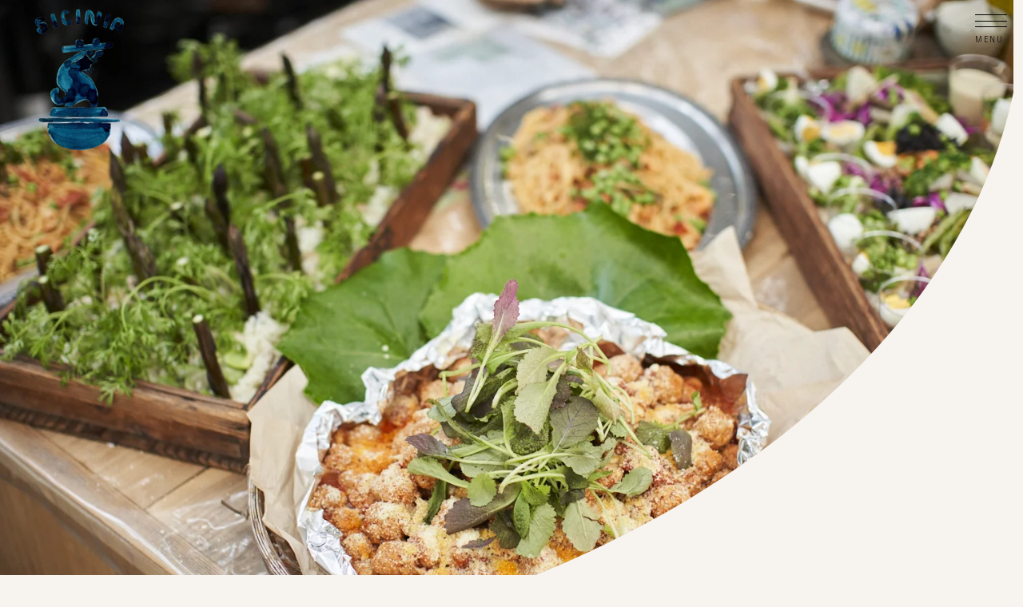

--- FILE ---
content_type: text/html; charset=UTF-8
request_url: https://sicinia.com/tag/%E8%90%BD%E8%AA%9E%E4%BC%9A/
body_size: 16220
content:
<!DOCTYPE html>
<html lang="ja">
<head>
	<!-- Google tag (gtag.js) -->
<script async src="https://www.googletagmanager.com/gtag/js?id=G-GE94V1XHMP"></script>
<script>
  window.dataLayer = window.dataLayer || [];
  function gtag(){dataLayer.push(arguments);}
  gtag('js', new Date());

  gtag('config', 'G-GE94V1XHMP');
</script>
	<script>
  (function(d) {
    var config = {
      kitId: 'zof6jhl',
      scriptTimeout: 3000,
      async: true
    },
    h=d.documentElement,t=setTimeout(function(){h.className=h.className.replace(/\bwf-loading\b/g,"")+" wf-inactive";},config.scriptTimeout),tk=d.createElement("script"),f=false,s=d.getElementsByTagName("script")[0],a;h.className+=" wf-loading";tk.src='https://use.typekit.net/'+config.kitId+'.js';tk.async=true;tk.onload=tk.onreadystatechange=function(){a=this.readyState;if(f||a&&a!="complete"&&a!="loaded")return;f=true;clearTimeout(t);try{Typekit.load(config)}catch(e){}};s.parentNode.insertBefore(tk,s)
  })(document);
</script>
<meta charset="utf-8">
<meta name="viewport" content="width=device-width,initial-scale=1.0">
<link rel="stylesheet" type="text/css" href="https://cdn.jsdelivr.net/npm/slick-carousel@1.8.1/slick/slick.css">
<link rel="stylesheet" type="text/css" href="https://sicinia.com/wp-content/themes/sicinia/css/reset.css">
<link rel ="stylesheet" href="https://cdnjs.cloudflare.com/ajax/libs/font-awesome/5.11.2/css/all.css">
<link rel="stylesheet" type="text/css" media="all" href="https://sicinia.com/wp-content/themes/sicinia/style.css" />
<script src="https://sicinia.com/wp-content/themes/sicinia/js/scripts.js"></script> 
<script src="https://cdnjs.cloudflare.com/ajax/libs/jQuery-rwdImageMaps/1.6/jquery.rwdImageMaps.min.js"></script>
	<!-- Global site tag (gtag.js) - Google Analytics -->
<script async src="https://www.googletagmanager.com/gtag/js?id=G-GE94V1XHMP"></script>
<script>
  window.dataLayer = window.dataLayer || [];
  function gtag(){dataLayer.push(arguments);}
  gtag('js', new Date());

  gtag('config', 'G-GE94V1XHMP');
</script>
</head>
<title>TAG :落語会 / シチニア食堂</title>
	<style>img:is([sizes="auto" i], [sizes^="auto," i]) { contain-intrinsic-size: 3000px 1500px }</style>
	
		<!-- All in One SEO 4.9.2 - aioseo.com -->
	<meta name="robots" content="max-image-preview:large" />
	<link rel="canonical" href="https://sicinia.com/tag/%e8%90%bd%e8%aa%9e%e4%bc%9a/" />
	<meta name="generator" content="All in One SEO (AIOSEO) 4.9.2" />
		<script type="application/ld+json" class="aioseo-schema">
			{"@context":"https:\/\/schema.org","@graph":[{"@type":"BreadcrumbList","@id":"https:\/\/sicinia.com\/tag\/%E8%90%BD%E8%AA%9E%E4%BC%9A\/#breadcrumblist","itemListElement":[{"@type":"ListItem","@id":"https:\/\/sicinia.com#listItem","position":1,"name":"\u30db\u30fc\u30e0","item":"https:\/\/sicinia.com","nextItem":{"@type":"ListItem","@id":"https:\/\/sicinia.com\/tag\/%e8%90%bd%e8%aa%9e%e4%bc%9a\/#listItem","name":"\u843d\u8a9e\u4f1a"}},{"@type":"ListItem","@id":"https:\/\/sicinia.com\/tag\/%e8%90%bd%e8%aa%9e%e4%bc%9a\/#listItem","position":2,"name":"\u843d\u8a9e\u4f1a","previousItem":{"@type":"ListItem","@id":"https:\/\/sicinia.com#listItem","name":"\u30db\u30fc\u30e0"}}]},{"@type":"CollectionPage","@id":"https:\/\/sicinia.com\/tag\/%E8%90%BD%E8%AA%9E%E4%BC%9A\/#collectionpage","url":"https:\/\/sicinia.com\/tag\/%E8%90%BD%E8%AA%9E%E4%BC%9A\/","name":"TAG :\u843d\u8a9e\u4f1a \/ \u30b7\u30c1\u30cb\u30a2\u98df\u5802","inLanguage":"ja","isPartOf":{"@id":"https:\/\/sicinia.com\/#website"},"breadcrumb":{"@id":"https:\/\/sicinia.com\/tag\/%E8%90%BD%E8%AA%9E%E4%BC%9A\/#breadcrumblist"}},{"@type":"Organization","@id":"https:\/\/sicinia.com\/#organization","name":"\u30b7\u30c1\u30cb\u30a2\u98df\u5802","description":"\u5b9d\u585a \u6e05\u8352\u795e\u306b\u3042\u308b\u3061\u3044\u3055\u306a\u98df\u5802","url":"https:\/\/sicinia.com\/","logo":{"@type":"ImageObject","url":"https:\/\/i0.wp.com\/sicinia.com\/wp-content\/uploads\/2022\/05\/logo_.png?fit=861%2C994&ssl=1","@id":"https:\/\/sicinia.com\/tag\/%E8%90%BD%E8%AA%9E%E4%BC%9A\/#organizationLogo","width":861,"height":994},"image":{"@id":"https:\/\/sicinia.com\/tag\/%E8%90%BD%E8%AA%9E%E4%BC%9A\/#organizationLogo"},"sameAs":["https:\/\/www.facebook.com\/siciniakitchen","https:\/\/twitter.com\/siciniakitchen","https:\/\/www.instagram.com\/sicinia_kitchen\/"]},{"@type":"WebSite","@id":"https:\/\/sicinia.com\/#website","url":"https:\/\/sicinia.com\/","name":"\u30b7\u30c1\u30cb\u30a2\u98df\u5802","description":"\u5b9d\u585a \u6e05\u8352\u795e\u306b\u3042\u308b\u3061\u3044\u3055\u306a\u98df\u5802","inLanguage":"ja","publisher":{"@id":"https:\/\/sicinia.com\/#organization"}}]}
		</script>
		<!-- All in One SEO -->

<link rel='dns-prefetch' href='//stats.wp.com' />
<link rel='preconnect' href='//i0.wp.com' />
<link rel='preconnect' href='//c0.wp.com' />
<link rel="alternate" type="application/rss+xml" title="シチニア食堂 &raquo; 落語会 タグのフィード" href="https://sicinia.com/tag/%e8%90%bd%e8%aa%9e%e4%bc%9a/feed/" />
		<!-- This site uses the Google Analytics by MonsterInsights plugin v9.11.0 - Using Analytics tracking - https://www.monsterinsights.com/ -->
							<script src="//www.googletagmanager.com/gtag/js?id=G-GE94V1XHMP"  data-cfasync="false" data-wpfc-render="false" type="text/javascript" async></script>
			<script data-cfasync="false" data-wpfc-render="false" type="text/javascript">
				var mi_version = '9.11.0';
				var mi_track_user = true;
				var mi_no_track_reason = '';
								var MonsterInsightsDefaultLocations = {"page_location":"https:\/\/sicinia.com\/tag\/%E8%90%BD%E8%AA%9E%E4%BC%9A\/"};
								if ( typeof MonsterInsightsPrivacyGuardFilter === 'function' ) {
					var MonsterInsightsLocations = (typeof MonsterInsightsExcludeQuery === 'object') ? MonsterInsightsPrivacyGuardFilter( MonsterInsightsExcludeQuery ) : MonsterInsightsPrivacyGuardFilter( MonsterInsightsDefaultLocations );
				} else {
					var MonsterInsightsLocations = (typeof MonsterInsightsExcludeQuery === 'object') ? MonsterInsightsExcludeQuery : MonsterInsightsDefaultLocations;
				}

								var disableStrs = [
										'ga-disable-G-GE94V1XHMP',
									];

				/* Function to detect opted out users */
				function __gtagTrackerIsOptedOut() {
					for (var index = 0; index < disableStrs.length; index++) {
						if (document.cookie.indexOf(disableStrs[index] + '=true') > -1) {
							return true;
						}
					}

					return false;
				}

				/* Disable tracking if the opt-out cookie exists. */
				if (__gtagTrackerIsOptedOut()) {
					for (var index = 0; index < disableStrs.length; index++) {
						window[disableStrs[index]] = true;
					}
				}

				/* Opt-out function */
				function __gtagTrackerOptout() {
					for (var index = 0; index < disableStrs.length; index++) {
						document.cookie = disableStrs[index] + '=true; expires=Thu, 31 Dec 2099 23:59:59 UTC; path=/';
						window[disableStrs[index]] = true;
					}
				}

				if ('undefined' === typeof gaOptout) {
					function gaOptout() {
						__gtagTrackerOptout();
					}
				}
								window.dataLayer = window.dataLayer || [];

				window.MonsterInsightsDualTracker = {
					helpers: {},
					trackers: {},
				};
				if (mi_track_user) {
					function __gtagDataLayer() {
						dataLayer.push(arguments);
					}

					function __gtagTracker(type, name, parameters) {
						if (!parameters) {
							parameters = {};
						}

						if (parameters.send_to) {
							__gtagDataLayer.apply(null, arguments);
							return;
						}

						if (type === 'event') {
														parameters.send_to = monsterinsights_frontend.v4_id;
							var hookName = name;
							if (typeof parameters['event_category'] !== 'undefined') {
								hookName = parameters['event_category'] + ':' + name;
							}

							if (typeof MonsterInsightsDualTracker.trackers[hookName] !== 'undefined') {
								MonsterInsightsDualTracker.trackers[hookName](parameters);
							} else {
								__gtagDataLayer('event', name, parameters);
							}
							
						} else {
							__gtagDataLayer.apply(null, arguments);
						}
					}

					__gtagTracker('js', new Date());
					__gtagTracker('set', {
						'developer_id.dZGIzZG': true,
											});
					if ( MonsterInsightsLocations.page_location ) {
						__gtagTracker('set', MonsterInsightsLocations);
					}
										__gtagTracker('config', 'G-GE94V1XHMP', {"forceSSL":"true","link_attribution":"true"} );
										window.gtag = __gtagTracker;										(function () {
						/* https://developers.google.com/analytics/devguides/collection/analyticsjs/ */
						/* ga and __gaTracker compatibility shim. */
						var noopfn = function () {
							return null;
						};
						var newtracker = function () {
							return new Tracker();
						};
						var Tracker = function () {
							return null;
						};
						var p = Tracker.prototype;
						p.get = noopfn;
						p.set = noopfn;
						p.send = function () {
							var args = Array.prototype.slice.call(arguments);
							args.unshift('send');
							__gaTracker.apply(null, args);
						};
						var __gaTracker = function () {
							var len = arguments.length;
							if (len === 0) {
								return;
							}
							var f = arguments[len - 1];
							if (typeof f !== 'object' || f === null || typeof f.hitCallback !== 'function') {
								if ('send' === arguments[0]) {
									var hitConverted, hitObject = false, action;
									if ('event' === arguments[1]) {
										if ('undefined' !== typeof arguments[3]) {
											hitObject = {
												'eventAction': arguments[3],
												'eventCategory': arguments[2],
												'eventLabel': arguments[4],
												'value': arguments[5] ? arguments[5] : 1,
											}
										}
									}
									if ('pageview' === arguments[1]) {
										if ('undefined' !== typeof arguments[2]) {
											hitObject = {
												'eventAction': 'page_view',
												'page_path': arguments[2],
											}
										}
									}
									if (typeof arguments[2] === 'object') {
										hitObject = arguments[2];
									}
									if (typeof arguments[5] === 'object') {
										Object.assign(hitObject, arguments[5]);
									}
									if ('undefined' !== typeof arguments[1].hitType) {
										hitObject = arguments[1];
										if ('pageview' === hitObject.hitType) {
											hitObject.eventAction = 'page_view';
										}
									}
									if (hitObject) {
										action = 'timing' === arguments[1].hitType ? 'timing_complete' : hitObject.eventAction;
										hitConverted = mapArgs(hitObject);
										__gtagTracker('event', action, hitConverted);
									}
								}
								return;
							}

							function mapArgs(args) {
								var arg, hit = {};
								var gaMap = {
									'eventCategory': 'event_category',
									'eventAction': 'event_action',
									'eventLabel': 'event_label',
									'eventValue': 'event_value',
									'nonInteraction': 'non_interaction',
									'timingCategory': 'event_category',
									'timingVar': 'name',
									'timingValue': 'value',
									'timingLabel': 'event_label',
									'page': 'page_path',
									'location': 'page_location',
									'title': 'page_title',
									'referrer' : 'page_referrer',
								};
								for (arg in args) {
																		if (!(!args.hasOwnProperty(arg) || !gaMap.hasOwnProperty(arg))) {
										hit[gaMap[arg]] = args[arg];
									} else {
										hit[arg] = args[arg];
									}
								}
								return hit;
							}

							try {
								f.hitCallback();
							} catch (ex) {
							}
						};
						__gaTracker.create = newtracker;
						__gaTracker.getByName = newtracker;
						__gaTracker.getAll = function () {
							return [];
						};
						__gaTracker.remove = noopfn;
						__gaTracker.loaded = true;
						window['__gaTracker'] = __gaTracker;
					})();
									} else {
										console.log("");
					(function () {
						function __gtagTracker() {
							return null;
						}

						window['__gtagTracker'] = __gtagTracker;
						window['gtag'] = __gtagTracker;
					})();
									}
			</script>
							<!-- / Google Analytics by MonsterInsights -->
		<script type="text/javascript">
/* <![CDATA[ */
window._wpemojiSettings = {"baseUrl":"https:\/\/s.w.org\/images\/core\/emoji\/16.0.1\/72x72\/","ext":".png","svgUrl":"https:\/\/s.w.org\/images\/core\/emoji\/16.0.1\/svg\/","svgExt":".svg","source":{"concatemoji":"https:\/\/sicinia.com\/wp-includes\/js\/wp-emoji-release.min.js?ver=6.8.3"}};
/*! This file is auto-generated */
!function(s,n){var o,i,e;function c(e){try{var t={supportTests:e,timestamp:(new Date).valueOf()};sessionStorage.setItem(o,JSON.stringify(t))}catch(e){}}function p(e,t,n){e.clearRect(0,0,e.canvas.width,e.canvas.height),e.fillText(t,0,0);var t=new Uint32Array(e.getImageData(0,0,e.canvas.width,e.canvas.height).data),a=(e.clearRect(0,0,e.canvas.width,e.canvas.height),e.fillText(n,0,0),new Uint32Array(e.getImageData(0,0,e.canvas.width,e.canvas.height).data));return t.every(function(e,t){return e===a[t]})}function u(e,t){e.clearRect(0,0,e.canvas.width,e.canvas.height),e.fillText(t,0,0);for(var n=e.getImageData(16,16,1,1),a=0;a<n.data.length;a++)if(0!==n.data[a])return!1;return!0}function f(e,t,n,a){switch(t){case"flag":return n(e,"\ud83c\udff3\ufe0f\u200d\u26a7\ufe0f","\ud83c\udff3\ufe0f\u200b\u26a7\ufe0f")?!1:!n(e,"\ud83c\udde8\ud83c\uddf6","\ud83c\udde8\u200b\ud83c\uddf6")&&!n(e,"\ud83c\udff4\udb40\udc67\udb40\udc62\udb40\udc65\udb40\udc6e\udb40\udc67\udb40\udc7f","\ud83c\udff4\u200b\udb40\udc67\u200b\udb40\udc62\u200b\udb40\udc65\u200b\udb40\udc6e\u200b\udb40\udc67\u200b\udb40\udc7f");case"emoji":return!a(e,"\ud83e\udedf")}return!1}function g(e,t,n,a){var r="undefined"!=typeof WorkerGlobalScope&&self instanceof WorkerGlobalScope?new OffscreenCanvas(300,150):s.createElement("canvas"),o=r.getContext("2d",{willReadFrequently:!0}),i=(o.textBaseline="top",o.font="600 32px Arial",{});return e.forEach(function(e){i[e]=t(o,e,n,a)}),i}function t(e){var t=s.createElement("script");t.src=e,t.defer=!0,s.head.appendChild(t)}"undefined"!=typeof Promise&&(o="wpEmojiSettingsSupports",i=["flag","emoji"],n.supports={everything:!0,everythingExceptFlag:!0},e=new Promise(function(e){s.addEventListener("DOMContentLoaded",e,{once:!0})}),new Promise(function(t){var n=function(){try{var e=JSON.parse(sessionStorage.getItem(o));if("object"==typeof e&&"number"==typeof e.timestamp&&(new Date).valueOf()<e.timestamp+604800&&"object"==typeof e.supportTests)return e.supportTests}catch(e){}return null}();if(!n){if("undefined"!=typeof Worker&&"undefined"!=typeof OffscreenCanvas&&"undefined"!=typeof URL&&URL.createObjectURL&&"undefined"!=typeof Blob)try{var e="postMessage("+g.toString()+"("+[JSON.stringify(i),f.toString(),p.toString(),u.toString()].join(",")+"));",a=new Blob([e],{type:"text/javascript"}),r=new Worker(URL.createObjectURL(a),{name:"wpTestEmojiSupports"});return void(r.onmessage=function(e){c(n=e.data),r.terminate(),t(n)})}catch(e){}c(n=g(i,f,p,u))}t(n)}).then(function(e){for(var t in e)n.supports[t]=e[t],n.supports.everything=n.supports.everything&&n.supports[t],"flag"!==t&&(n.supports.everythingExceptFlag=n.supports.everythingExceptFlag&&n.supports[t]);n.supports.everythingExceptFlag=n.supports.everythingExceptFlag&&!n.supports.flag,n.DOMReady=!1,n.readyCallback=function(){n.DOMReady=!0}}).then(function(){return e}).then(function(){var e;n.supports.everything||(n.readyCallback(),(e=n.source||{}).concatemoji?t(e.concatemoji):e.wpemoji&&e.twemoji&&(t(e.twemoji),t(e.wpemoji)))}))}((window,document),window._wpemojiSettings);
/* ]]> */
</script>
<link rel='stylesheet' id='sbi_styles-css' href='https://sicinia.com/wp-content/plugins/instagram-feed/css/sbi-styles.min.css?ver=6.10.0' type='text/css' media='all' />
<style id='wp-emoji-styles-inline-css' type='text/css'>

	img.wp-smiley, img.emoji {
		display: inline !important;
		border: none !important;
		box-shadow: none !important;
		height: 1em !important;
		width: 1em !important;
		margin: 0 0.07em !important;
		vertical-align: -0.1em !important;
		background: none !important;
		padding: 0 !important;
	}
</style>
<link rel='stylesheet' id='wp-block-library-css' href='https://c0.wp.com/c/6.8.3/wp-includes/css/dist/block-library/style.min.css' type='text/css' media='all' />
<style id='classic-theme-styles-inline-css' type='text/css'>
/*! This file is auto-generated */
.wp-block-button__link{color:#fff;background-color:#32373c;border-radius:9999px;box-shadow:none;text-decoration:none;padding:calc(.667em + 2px) calc(1.333em + 2px);font-size:1.125em}.wp-block-file__button{background:#32373c;color:#fff;text-decoration:none}
</style>
<link rel='stylesheet' id='aioseo/css/src/vue/standalone/blocks/table-of-contents/global.scss-css' href='https://sicinia.com/wp-content/plugins/all-in-one-seo-pack/dist/Lite/assets/css/table-of-contents/global.e90f6d47.css?ver=4.9.2' type='text/css' media='all' />
<link rel='stylesheet' id='mediaelement-css' href='https://c0.wp.com/c/6.8.3/wp-includes/js/mediaelement/mediaelementplayer-legacy.min.css' type='text/css' media='all' />
<link rel='stylesheet' id='wp-mediaelement-css' href='https://c0.wp.com/c/6.8.3/wp-includes/js/mediaelement/wp-mediaelement.min.css' type='text/css' media='all' />
<style id='jetpack-sharing-buttons-style-inline-css' type='text/css'>
.jetpack-sharing-buttons__services-list{display:flex;flex-direction:row;flex-wrap:wrap;gap:0;list-style-type:none;margin:5px;padding:0}.jetpack-sharing-buttons__services-list.has-small-icon-size{font-size:12px}.jetpack-sharing-buttons__services-list.has-normal-icon-size{font-size:16px}.jetpack-sharing-buttons__services-list.has-large-icon-size{font-size:24px}.jetpack-sharing-buttons__services-list.has-huge-icon-size{font-size:36px}@media print{.jetpack-sharing-buttons__services-list{display:none!important}}.editor-styles-wrapper .wp-block-jetpack-sharing-buttons{gap:0;padding-inline-start:0}ul.jetpack-sharing-buttons__services-list.has-background{padding:1.25em 2.375em}
</style>
<style id='global-styles-inline-css' type='text/css'>
:root{--wp--preset--aspect-ratio--square: 1;--wp--preset--aspect-ratio--4-3: 4/3;--wp--preset--aspect-ratio--3-4: 3/4;--wp--preset--aspect-ratio--3-2: 3/2;--wp--preset--aspect-ratio--2-3: 2/3;--wp--preset--aspect-ratio--16-9: 16/9;--wp--preset--aspect-ratio--9-16: 9/16;--wp--preset--color--black: #000000;--wp--preset--color--cyan-bluish-gray: #abb8c3;--wp--preset--color--white: #ffffff;--wp--preset--color--pale-pink: #f78da7;--wp--preset--color--vivid-red: #cf2e2e;--wp--preset--color--luminous-vivid-orange: #ff6900;--wp--preset--color--luminous-vivid-amber: #fcb900;--wp--preset--color--light-green-cyan: #7bdcb5;--wp--preset--color--vivid-green-cyan: #00d084;--wp--preset--color--pale-cyan-blue: #8ed1fc;--wp--preset--color--vivid-cyan-blue: #0693e3;--wp--preset--color--vivid-purple: #9b51e0;--wp--preset--gradient--vivid-cyan-blue-to-vivid-purple: linear-gradient(135deg,rgba(6,147,227,1) 0%,rgb(155,81,224) 100%);--wp--preset--gradient--light-green-cyan-to-vivid-green-cyan: linear-gradient(135deg,rgb(122,220,180) 0%,rgb(0,208,130) 100%);--wp--preset--gradient--luminous-vivid-amber-to-luminous-vivid-orange: linear-gradient(135deg,rgba(252,185,0,1) 0%,rgba(255,105,0,1) 100%);--wp--preset--gradient--luminous-vivid-orange-to-vivid-red: linear-gradient(135deg,rgba(255,105,0,1) 0%,rgb(207,46,46) 100%);--wp--preset--gradient--very-light-gray-to-cyan-bluish-gray: linear-gradient(135deg,rgb(238,238,238) 0%,rgb(169,184,195) 100%);--wp--preset--gradient--cool-to-warm-spectrum: linear-gradient(135deg,rgb(74,234,220) 0%,rgb(151,120,209) 20%,rgb(207,42,186) 40%,rgb(238,44,130) 60%,rgb(251,105,98) 80%,rgb(254,248,76) 100%);--wp--preset--gradient--blush-light-purple: linear-gradient(135deg,rgb(255,206,236) 0%,rgb(152,150,240) 100%);--wp--preset--gradient--blush-bordeaux: linear-gradient(135deg,rgb(254,205,165) 0%,rgb(254,45,45) 50%,rgb(107,0,62) 100%);--wp--preset--gradient--luminous-dusk: linear-gradient(135deg,rgb(255,203,112) 0%,rgb(199,81,192) 50%,rgb(65,88,208) 100%);--wp--preset--gradient--pale-ocean: linear-gradient(135deg,rgb(255,245,203) 0%,rgb(182,227,212) 50%,rgb(51,167,181) 100%);--wp--preset--gradient--electric-grass: linear-gradient(135deg,rgb(202,248,128) 0%,rgb(113,206,126) 100%);--wp--preset--gradient--midnight: linear-gradient(135deg,rgb(2,3,129) 0%,rgb(40,116,252) 100%);--wp--preset--font-size--small: 13px;--wp--preset--font-size--medium: 20px;--wp--preset--font-size--large: 36px;--wp--preset--font-size--x-large: 42px;--wp--preset--spacing--20: 0.44rem;--wp--preset--spacing--30: 0.67rem;--wp--preset--spacing--40: 1rem;--wp--preset--spacing--50: 1.5rem;--wp--preset--spacing--60: 2.25rem;--wp--preset--spacing--70: 3.38rem;--wp--preset--spacing--80: 5.06rem;--wp--preset--shadow--natural: 6px 6px 9px rgba(0, 0, 0, 0.2);--wp--preset--shadow--deep: 12px 12px 50px rgba(0, 0, 0, 0.4);--wp--preset--shadow--sharp: 6px 6px 0px rgba(0, 0, 0, 0.2);--wp--preset--shadow--outlined: 6px 6px 0px -3px rgba(255, 255, 255, 1), 6px 6px rgba(0, 0, 0, 1);--wp--preset--shadow--crisp: 6px 6px 0px rgba(0, 0, 0, 1);}:where(.is-layout-flex){gap: 0.5em;}:where(.is-layout-grid){gap: 0.5em;}body .is-layout-flex{display: flex;}.is-layout-flex{flex-wrap: wrap;align-items: center;}.is-layout-flex > :is(*, div){margin: 0;}body .is-layout-grid{display: grid;}.is-layout-grid > :is(*, div){margin: 0;}:where(.wp-block-columns.is-layout-flex){gap: 2em;}:where(.wp-block-columns.is-layout-grid){gap: 2em;}:where(.wp-block-post-template.is-layout-flex){gap: 1.25em;}:where(.wp-block-post-template.is-layout-grid){gap: 1.25em;}.has-black-color{color: var(--wp--preset--color--black) !important;}.has-cyan-bluish-gray-color{color: var(--wp--preset--color--cyan-bluish-gray) !important;}.has-white-color{color: var(--wp--preset--color--white) !important;}.has-pale-pink-color{color: var(--wp--preset--color--pale-pink) !important;}.has-vivid-red-color{color: var(--wp--preset--color--vivid-red) !important;}.has-luminous-vivid-orange-color{color: var(--wp--preset--color--luminous-vivid-orange) !important;}.has-luminous-vivid-amber-color{color: var(--wp--preset--color--luminous-vivid-amber) !important;}.has-light-green-cyan-color{color: var(--wp--preset--color--light-green-cyan) !important;}.has-vivid-green-cyan-color{color: var(--wp--preset--color--vivid-green-cyan) !important;}.has-pale-cyan-blue-color{color: var(--wp--preset--color--pale-cyan-blue) !important;}.has-vivid-cyan-blue-color{color: var(--wp--preset--color--vivid-cyan-blue) !important;}.has-vivid-purple-color{color: var(--wp--preset--color--vivid-purple) !important;}.has-black-background-color{background-color: var(--wp--preset--color--black) !important;}.has-cyan-bluish-gray-background-color{background-color: var(--wp--preset--color--cyan-bluish-gray) !important;}.has-white-background-color{background-color: var(--wp--preset--color--white) !important;}.has-pale-pink-background-color{background-color: var(--wp--preset--color--pale-pink) !important;}.has-vivid-red-background-color{background-color: var(--wp--preset--color--vivid-red) !important;}.has-luminous-vivid-orange-background-color{background-color: var(--wp--preset--color--luminous-vivid-orange) !important;}.has-luminous-vivid-amber-background-color{background-color: var(--wp--preset--color--luminous-vivid-amber) !important;}.has-light-green-cyan-background-color{background-color: var(--wp--preset--color--light-green-cyan) !important;}.has-vivid-green-cyan-background-color{background-color: var(--wp--preset--color--vivid-green-cyan) !important;}.has-pale-cyan-blue-background-color{background-color: var(--wp--preset--color--pale-cyan-blue) !important;}.has-vivid-cyan-blue-background-color{background-color: var(--wp--preset--color--vivid-cyan-blue) !important;}.has-vivid-purple-background-color{background-color: var(--wp--preset--color--vivid-purple) !important;}.has-black-border-color{border-color: var(--wp--preset--color--black) !important;}.has-cyan-bluish-gray-border-color{border-color: var(--wp--preset--color--cyan-bluish-gray) !important;}.has-white-border-color{border-color: var(--wp--preset--color--white) !important;}.has-pale-pink-border-color{border-color: var(--wp--preset--color--pale-pink) !important;}.has-vivid-red-border-color{border-color: var(--wp--preset--color--vivid-red) !important;}.has-luminous-vivid-orange-border-color{border-color: var(--wp--preset--color--luminous-vivid-orange) !important;}.has-luminous-vivid-amber-border-color{border-color: var(--wp--preset--color--luminous-vivid-amber) !important;}.has-light-green-cyan-border-color{border-color: var(--wp--preset--color--light-green-cyan) !important;}.has-vivid-green-cyan-border-color{border-color: var(--wp--preset--color--vivid-green-cyan) !important;}.has-pale-cyan-blue-border-color{border-color: var(--wp--preset--color--pale-cyan-blue) !important;}.has-vivid-cyan-blue-border-color{border-color: var(--wp--preset--color--vivid-cyan-blue) !important;}.has-vivid-purple-border-color{border-color: var(--wp--preset--color--vivid-purple) !important;}.has-vivid-cyan-blue-to-vivid-purple-gradient-background{background: var(--wp--preset--gradient--vivid-cyan-blue-to-vivid-purple) !important;}.has-light-green-cyan-to-vivid-green-cyan-gradient-background{background: var(--wp--preset--gradient--light-green-cyan-to-vivid-green-cyan) !important;}.has-luminous-vivid-amber-to-luminous-vivid-orange-gradient-background{background: var(--wp--preset--gradient--luminous-vivid-amber-to-luminous-vivid-orange) !important;}.has-luminous-vivid-orange-to-vivid-red-gradient-background{background: var(--wp--preset--gradient--luminous-vivid-orange-to-vivid-red) !important;}.has-very-light-gray-to-cyan-bluish-gray-gradient-background{background: var(--wp--preset--gradient--very-light-gray-to-cyan-bluish-gray) !important;}.has-cool-to-warm-spectrum-gradient-background{background: var(--wp--preset--gradient--cool-to-warm-spectrum) !important;}.has-blush-light-purple-gradient-background{background: var(--wp--preset--gradient--blush-light-purple) !important;}.has-blush-bordeaux-gradient-background{background: var(--wp--preset--gradient--blush-bordeaux) !important;}.has-luminous-dusk-gradient-background{background: var(--wp--preset--gradient--luminous-dusk) !important;}.has-pale-ocean-gradient-background{background: var(--wp--preset--gradient--pale-ocean) !important;}.has-electric-grass-gradient-background{background: var(--wp--preset--gradient--electric-grass) !important;}.has-midnight-gradient-background{background: var(--wp--preset--gradient--midnight) !important;}.has-small-font-size{font-size: var(--wp--preset--font-size--small) !important;}.has-medium-font-size{font-size: var(--wp--preset--font-size--medium) !important;}.has-large-font-size{font-size: var(--wp--preset--font-size--large) !important;}.has-x-large-font-size{font-size: var(--wp--preset--font-size--x-large) !important;}
:where(.wp-block-post-template.is-layout-flex){gap: 1.25em;}:where(.wp-block-post-template.is-layout-grid){gap: 1.25em;}
:where(.wp-block-columns.is-layout-flex){gap: 2em;}:where(.wp-block-columns.is-layout-grid){gap: 2em;}
:root :where(.wp-block-pullquote){font-size: 1.5em;line-height: 1.6;}
</style>
<link rel='stylesheet' id='contact-form-7-css' href='https://sicinia.com/wp-content/plugins/contact-form-7/includes/css/styles.css?ver=6.1.4' type='text/css' media='all' />
<script type="text/javascript" src="https://sicinia.com/wp-content/plugins/google-analytics-for-wordpress/assets/js/frontend-gtag.min.js?ver=9.11.0" id="monsterinsights-frontend-script-js" async="async" data-wp-strategy="async"></script>
<script data-cfasync="false" data-wpfc-render="false" type="text/javascript" id='monsterinsights-frontend-script-js-extra'>/* <![CDATA[ */
var monsterinsights_frontend = {"js_events_tracking":"true","download_extensions":"doc,pdf,ppt,zip,xls,docx,pptx,xlsx","inbound_paths":"[{\"path\":\"\\\/go\\\/\",\"label\":\"affiliate\"},{\"path\":\"\\\/recommend\\\/\",\"label\":\"affiliate\"}]","home_url":"https:\/\/sicinia.com","hash_tracking":"false","v4_id":"G-GE94V1XHMP"};/* ]]> */
</script>
<link rel="https://api.w.org/" href="https://sicinia.com/wp-json/" /><link rel="alternate" title="JSON" type="application/json" href="https://sicinia.com/wp-json/wp/v2/tags/7" /><link rel="EditURI" type="application/rsd+xml" title="RSD" href="https://sicinia.com/xmlrpc.php?rsd" />
<meta name="generator" content="WordPress 6.8.3" />
	<style>img#wpstats{display:none}</style>
		<link rel="icon" href="https://i0.wp.com/sicinia.com/wp-content/uploads/2022/04/cropped-logo.png?fit=32%2C32&#038;ssl=1" sizes="32x32" />
<link rel="icon" href="https://i0.wp.com/sicinia.com/wp-content/uploads/2022/04/cropped-logo.png?fit=192%2C192&#038;ssl=1" sizes="192x192" />
<link rel="apple-touch-icon" href="https://i0.wp.com/sicinia.com/wp-content/uploads/2022/04/cropped-logo.png?fit=180%2C180&#038;ssl=1" />
<meta name="msapplication-TileImage" content="https://i0.wp.com/sicinia.com/wp-content/uploads/2022/04/cropped-logo.png?fit=270%2C270&#038;ssl=1" />

<body ontouchstart="" class="archive tag tag-7 wp-theme-sicinia">
<header class="topheader"><h1 class="header_area header logo_main"> <a class="" href="https://sicinia.com/"><img src="https://sicinia.com/wp-content/themes/sicinia/img/logo_.png"　 alt="sicinia"> </a> </h1><div class="openbtn"><span></span><span></span><span></span></div><nav id="g-nav" class=""><div class="hamlogo"><img src="https://sicinia.com/wp-content/themes/sicinia/img/logo_.png" style="padding:20px 0; width:60%;" alt="sicinia"></div>
    <div class="gnav_inner">
      <div class="gnav_list"><ul id="menu-global_nav" class="nav-item"><li id="menu-item-1856" class="menu-item menu-item-type-custom menu-item-object-custom menu-item-home menu-item-has-children menu-item-1856"><a href="http://sicinia.com/">私たちのお店</a>
<ul class="sub-menu">
	<li id="menu-item-891" class="menu-item menu-item-type-post_type menu-item-object-page menu-item-891"><a href="https://sicinia.com/siciniashokudo/">シチニア食堂</a></li>
	<li id="menu-item-890" class="menu-item menu-item-type-post_type menu-item-object-page menu-item-890"><a href="https://sicinia.com/kikiluak/">KIKILUAK</a></li>
</ul>
</li>
<li id="menu-item-2760" class="menu-item menu-item-type-post_type menu-item-object-page menu-item-2760"><a href="https://sicinia.com/sdgs/">SDGs</a></li>
<li id="menu-item-894" class="menu-item menu-item-type-taxonomy menu-item-object-category menu-item-has-children menu-item-894"><a href="https://sicinia.com/category/news/">NEWS</a>
<ul class="sub-menu">
	<li id="menu-item-892" class="menu-item menu-item-type-taxonomy menu-item-object-category menu-item-892"><a href="https://sicinia.com/category/event/">EVENT</a></li>
	<li id="menu-item-893" class="menu-item menu-item-type-taxonomy menu-item-object-category menu-item-893"><a href="https://sicinia.com/category/blog/">BLOG</a></li>
</ul>
</li>
<li id="menu-item-1965" class="menu-item menu-item-type-post_type menu-item-object-page menu-item-1965"><a href="https://sicinia.com/story/">シゲとチカと、ごはんと、<br>みんなと。</a></li>
<li id="menu-item-1855" class="menu-item menu-item-type-post_type menu-item-object-page menu-item-has-children menu-item-1855"><a href="https://sicinia.com/arekore/">シチニアのあれこれ</a>
<ul class="sub-menu">
	<li id="menu-item-1348" class="menu-item menu-item-type-post_type menu-item-object-page menu-item-1348"><a href="https://sicinia.com/arekore/nakama/">シチニアの仲間たち</a></li>
	<li id="menu-item-1503" class="menu-item menu-item-type-post_type menu-item-object-page menu-item-1503"><a href="https://sicinia.com/arekore/seisanshasantachi/">いつもお世話になっている生産者さんたち</a></li>
	<li id="menu-item-1454" class="menu-item menu-item-type-post_type menu-item-object-page menu-item-1454"><a href="https://sicinia.com/arekore/sandoushop/">清荒神のお店</a></li>
</ul>
</li>
<li id="menu-item-2043" class="menu-item menu-item-type-post_type menu-item-object-page menu-item-2043"><a href="https://sicinia.com/web-shop/">WEBショップ</a></li>
</ul></div>      <form id="form" action="https://sicinia.com" method="get" class="kensaku">
        <input id="s-box" name="s" type="text" placeholder=""/  style="padding: 10px 0;
    border-radius: 30px;">
        <button type="submit" id="s-btn-area" style="background:transparent;">
        <div id="s-btn"><img src="https://sicinia.com/wp-content/themes/sicinia/img/chikamoji/search_moji.png" style="width:150px;" alt="search"></div>
        </button>
      </form>
    </div>
    <div class="headerdrawing spc"> <img src="https://sicinia.com/wp-content/themes/sicinia/img/ookubodraw/sigechika.gif" alt="shigechika"> </div>
    <div class="headerdrawing2 spc"> <img src="https://sicinia.com/wp-content/themes/sicinia/img/ookubodraw/nekotobousi.gif" alt="ねこと帽子"> </div>
    <div class="headerdrawing3 spc"> <img src="https://sicinia.com/wp-content/themes/sicinia/img/ookubodraw/nekotohat.gif"　 alt="ねこ" ></div>
    <div class="headerdrawing4 spc"> <img src="https://sicinia.com/wp-content/themes/sicinia/img/ookubodraw/senkyaku.gif"alt="先客万来"></div>
  </nav>
  <div class="circle-bg"></div>
</header>
<div class="kasouview" style="background: url(https://sicinia.com/wp-content/uploads/2022/05/DSC3338.jpg);
  background-size: contain;padding-top: 66%;background-repeat:no-repeat;"></div>

<section>
  <div class="zukeiopa tagdrawneko"><img src="https://sicinia.com/wp-content/themes/sicinia/img/ookubodraw/nekotohat.gif"></div>
  <h2 class="midashiwaku center">#
    落語会  </h2>
  <div class="w90pc80 cards">
        <li class="card_item">
		   <div class="timetag"><a href="https://sicinia.com/category/event/">EVENT</a></div>
      <div class="card_thumbnail">
        <div class="thumbnailimage"><a href="https://sicinia.com/event/776/" >
          <img width="798" height="960" src="https://sicinia.com/wp-content/uploads/2022/04/43738039_1858949954160790_6763705512669216768_n.jpg" class="attachment- size- wp-post-image" alt="" decoding="async" fetchpriority="high" srcset="https://i0.wp.com/sicinia.com/wp-content/uploads/2022/04/43738039_1858949954160790_6763705512669216768_n.jpg?w=798&amp;ssl=1 798w, https://i0.wp.com/sicinia.com/wp-content/uploads/2022/04/43738039_1858949954160790_6763705512669216768_n.jpg?resize=249%2C300&amp;ssl=1 249w, https://i0.wp.com/sicinia.com/wp-content/uploads/2022/04/43738039_1858949954160790_6763705512669216768_n.jpg?resize=768%2C924&amp;ssl=1 768w" sizes="(max-width: 798px) 100vw, 798px" />          </a></div>
      </div>
      <div class="cardbody">
        <div class="card_meta">
          <time class="blogdate"><span>
            2018.10.11            </span></time>
        </div>
        <h3 class="card_title"> <a href="https://sicinia.com/event/776/" >『落語会』</a></h3>
        <ul class="taglist">TAG:<li><span><a href="https://sicinia.com/tag/%e8%90%bd%e8%aa%9e%e4%bc%9a/" rel="tag">落語会</a></span></li></ul>      </div>
    </li>
    <!-- △ ループ終了 △ -->
        <li class="card_item">
		   <div class="timetag"><a href="https://sicinia.com/category/event/">EVENT</a></div>
      <div class="card_thumbnail">
        <div class="thumbnailimage"><a href="https://sicinia.com/event/64/" >
          <img width="478" height="640" src="https://sicinia.com/wp-content/uploads/2022/03/image.jpeg" class="attachment- size- wp-post-image" alt="" decoding="async" srcset="https://i0.wp.com/sicinia.com/wp-content/uploads/2022/03/image.jpeg?w=478&amp;ssl=1 478w, https://i0.wp.com/sicinia.com/wp-content/uploads/2022/03/image.jpeg?resize=224%2C300&amp;ssl=1 224w" sizes="(max-width: 478px) 100vw, 478px" />          </a></div>
      </div>
      <div class="cardbody">
        <div class="card_meta">
          <time class="blogdate"><span>
            2016.06.14            </span></time>
        </div>
        <h3 class="card_title"> <a href="https://sicinia.com/event/64/" >『笑福亭笑利さんの シチニア落語会ですよ』</a></h3>
        <ul class="taglist">TAG:<li><span><a href="https://sicinia.com/tag/%e3%82%aa%e3%82%ac%e3%82%af%e3%83%ad/" rel="tag">オガクロ</a></span></li><li><span><a href="https://sicinia.com/tag/%e7%ac%91%e7%a6%8f%e4%ba%ad%e7%ac%91%e5%88%a9/" rel="tag">笑福亭笑利</a></span></li><li><span><a href="https://sicinia.com/tag/%e8%90%bd%e8%aa%9e%e4%bc%9a/" rel="tag">落語会</a></span></li></ul>      </div>
    </li>
    <!-- △ ループ終了 △ -->
      </div>
  <div class="center">
      </div>
</section>
<section class="wakuwaku  w90pc80 ">
  <section class="">
    <h3 class="midashiwaku center fwari kasot"><img src="https://sicinia.com/wp-content/themes/sicinia/img/chikamoji/scn_moji_alltag.png"></h3>
           <div class="center">
      <select onchange="location.href=this.options[this.selectedIndex].value;" style="padding:20px;">
        <option value="" selected="selected">タグ一覧</option>
                <option value="https://sicinia.com/tag/6c/">6c</option>
                <option value="https://sicinia.com/tag/802/">802</option>
                <option value="https://sicinia.com/tag/arteatmarket/">ARTEATMARKET</option>
                <option value="https://sicinia.com/tag/barnshelf/">barnshelf</option>
                <option value="https://sicinia.com/tag/beaubois/">beaubois</option>
                <option value="https://sicinia.com/tag/bebichin%ef%bc%8aart/">BEBICHIN＊ART</option>
                <option value="https://sicinia.com/tag/chalkboy/">CHALKBOY</option>
                <option value="https://sicinia.com/tag/cozy-factory/">COZY FACTORY</option>
                <option value="https://sicinia.com/tag/eatbeat/">EATBEAT</option>
                <option value="https://sicinia.com/tag/fantastic-market/">FANTASTIC MARKET</option>
                <option value="https://sicinia.com/tag/fleurdenier/">FleurdeNier</option>
                <option value="https://sicinia.com/tag/fm802/">FM802</option>
                <option value="https://sicinia.com/tag/ggrapefarm/">ggrapefarm</option>
                <option value="https://sicinia.com/tag/hei-tanaka/">Hei Tanaka</option>
                <option value="https://sicinia.com/tag/incline/">incline</option>
                <option value="https://sicinia.com/tag/kikiluak/">KIKILUAK</option>
                <option value="https://sicinia.com/tag/kikiluak%e5%a7%8b%e5%8b%95/">KIKILUAK始動</option>
                <option value="https://sicinia.com/tag/kitakagayaflea/">KITAKAGAYAFLEA</option>
                <option value="https://sicinia.com/tag/marikawanishi/">marikawanishi</option>
                <option value="https://sicinia.com/tag/musica-tea/">MUSICA TEA</option>
                <option value="https://sicinia.com/tag/oko%e5%b1%95/">Oko展</option>
                <option value="https://sicinia.com/tag/ottoorabu/">otto&amp;orabu</option>
                <option value="https://sicinia.com/tag/recruit/">RECRUIT</option>
                <option value="https://sicinia.com/tag/roguii/">Roguii</option>
                <option value="https://sicinia.com/tag/sdgs/">sdgs</option>
                <option value="https://sicinia.com/tag/staff/">staff</option>
                <option value="https://sicinia.com/tag/tabi%e9%a3%9f%e5%a0%82/">TABI食堂</option>
                <option value="https://sicinia.com/tag/tamakiniime/">tamakiniime</option>
                <option value="https://sicinia.com/tag/whw/">WHW</option>
                <option value="https://sicinia.com/tag/yaso/">yaso-</option>
                <option value="https://sicinia.com/tag/%e3%81%82%e3%81%97%e3%82%84%e3%81%a4%e3%81%8f%e3%82%8b%e5%a0%b4/">あしやつくる場</option>
                <option value="https://sicinia.com/tag/%e3%82%a4%e3%82%bf%e3%83%9f%e6%9c%9d%e3%83%9e%e3%83%ab%e3%82%b7%e3%82%a7/">イタミ朝マルシェ</option>
                <option value="https://sicinia.com/tag/%e3%81%84%e3%81%a8%e3%81%86%e5%86%99%e7%9c%9f%e9%a4%a8/">いとう写真館</option>
                <option value="https://sicinia.com/tag/%e3%82%a6%e3%83%a9%e3%83%99%e3%82%b7%e3%83%a5%e3%82%ac%e3%83%bc/">ウラベシュガー</option>
                <option value="https://sicinia.com/tag/%e3%81%8a%e3%81%8a%e3%81%8f%e3%81%bc%e3%81%b2%e3%81%a7%e3%81%9f%e3%81%8b/">おおくぼひでたか</option>
                <option value="https://sicinia.com/tag/%e3%82%aa%e3%82%ac%e3%82%af%e3%83%ad/">オガクロ</option>
                <option value="https://sicinia.com/tag/%e3%81%8a%e3%82%84%e3%81%95%e3%81%84%e7%ae%b1/">おやさい箱</option>
                <option value="https://sicinia.com/tag/%e3%81%8a%e7%9f%a5%e3%82%89%e3%81%9b/">お知らせ</option>
                <option value="https://sicinia.com/tag/%e3%82%ab%e3%82%af%e3%83%90%e3%83%aa%e3%82%ba%e3%83%a0/">カクバリズム</option>
                <option value="https://sicinia.com/tag/%e3%82%ad%e3%83%93%e3%83%88%e3%83%91%e3%83%b3/">キビトパン</option>
                <option value="https://sicinia.com/tag/%e3%82%ae%e3%83%a3%e3%83%a9%e3%83%aa%e3%83%bc%e5%a4%a2%e9%9b%b2/">ギャラリー夢雲</option>
                <option value="https://sicinia.com/tag/%e3%82%af%e3%83%a9%e3%83%95%e3%82%a1%e3%83%b3/">クラファン</option>
                <option value="https://sicinia.com/tag/catering/">ケータリング</option>
                <option value="https://sicinia.com/tag/%e3%82%b3%e3%82%b3%e3%83%ad%e3%83%8e%e3%83%84%e3%82%ad/">ココロノツキ</option>
                <option value="https://sicinia.com/tag/%e3%82%b5%e3%82%b5%e3%83%a4%e3%83%9e%e3%83%ab%e3%82%b7%e3%82%a7/">ササヤマルシェ</option>
                <option value="https://sicinia.com/tag/%e3%82%b7%e3%82%ac%e3%82%bb%e3%82%a4%e3%82%b5%e3%82%af%e3%82%b7%e3%83%a7/">シガセイサクショ</option>
                <option value="https://sicinia.com/tag/nakamatachi/">シチニアの仲間</option>
                <option value="https://sicinia.com/tag/%e3%82%b7%e3%83%81%e3%83%8b%e3%82%a2%e5%ae%b4%e8%b6%b3/">シチニア宴足</option>
                <option value="https://sicinia.com/tag/%e3%82%b7%e3%83%81%e3%83%8b%e3%82%a2%e9%a3%9f%e5%a0%82%e5%86%8d%e5%a7%8b%e5%8b%95/">シチニア食堂再始動</option>
                <option value="https://sicinia.com/tag/%e3%82%bd%e3%83%a9%e3%83%9e%e3%83%a1/">ソラマメ</option>
                <option value="https://sicinia.com/tag/%e3%82%bf%e3%83%8b%e3%82%ac%e3%82%ad/">タニガキ</option>
                <option value="https://sicinia.com/tag/terraceopen/">テラスプレオープン</option>
                <option value="https://sicinia.com/tag/%e3%83%86%e3%83%ac%e3%83%93%e5%87%ba%e6%bc%94/">テレビ出演</option>
                <option value="https://sicinia.com/tag/%e3%83%88%e3%82%99%e3%82%a4%e3%82%b3%e3%83%9e%e3%82%ad/">ドイコマキ</option>
                <option value="https://sicinia.com/tag/%e3%83%88%e3%83%aa%e3%83%88%e3%83%b3%e3%82%ab%e3%83%95%e3%82%a7/">トリトンカフェ</option>
                <option value="https://sicinia.com/tag/%e3%83%88%e3%83%b3%e3%83%8d%e3%82%b3%e7%94%b7%e5%ad%90%e4%bc%9a/">トンネコ男子会</option>
                <option value="https://sicinia.com/tag/%e3%83%8a%e3%82%a4%e3%83%88%e3%83%9e%e3%83%bc%e3%82%b1%e3%83%83%e3%83%88/">ナイトマーケット</option>
                <option value="https://sicinia.com/tag/%e3%83%8b%e3%83%a5%e3%83%bc%e3%82%a4%e3%83%a4%e3%83%bc%e3%82%ba%e3%83%9e%e3%83%bc%e3%82%b1%e3%83%83%e3%83%88/">ニューイヤーズマーケット</option>
                <option value="https://sicinia.com/tag/%e3%83%8e%e3%83%83%e3%82%af%e3%81%ae%e5%b8%bd%e5%ad%90%e5%b1%8b/">ノックの帽子屋</option>
                <option value="https://sicinia.com/tag/%e3%81%af%e3%81%a3%e3%81%b1%e3%82%84/">はっぱや</option>
                <option value="https://sicinia.com/tag/%e3%81%b0%e3%82%93%e3%81%a9%e3%81%86%e9%85%92%e5%ba%97/">ばんどう酒店</option>
                <option value="https://sicinia.com/tag/%e3%83%91%e3%83%b3%e3%83%9e%e3%83%bc%e3%82%b1%e3%83%83%e3%83%88/">パンマーケット</option>
                <option value="https://sicinia.com/tag/%e3%83%94%e3%82%af%e3%83%8b%e3%83%83%e3%82%af%e3%82%ac%e3%83%bc%e3%83%87%e3%83%b3%e3%83%95%e3%82%a7%e3%82%b9%e3%82%bf/">ピクニックガーデンフェスタ</option>
                <option value="https://sicinia.com/tag/%e3%83%93%e3%83%a5%e3%83%83%e3%83%95%e3%82%a7/">ビュッフェ</option>
                <option value="https://sicinia.com/tag/%e3%83%95%e3%82%a1%e3%83%b3%e3%82%bf%e3%82%a4%e3%83%a0%e3%83%87%e3%83%aa%e3%83%90%e3%83%aa%e3%83%bc/">ファンタイムデリバリー</option>
                <option value="https://sicinia.com/tag/%e3%83%95%e3%82%a1%e3%83%b3%e3%82%bf%e3%82%b9%e3%83%86%e3%82%a3%e3%83%83%e3%82%af%e3%83%9e%e3%83%bc%e3%82%b1%e3%83%83%e3%83%88/">ファンタスティックマーケット</option>
                <option value="https://sicinia.com/tag/%e3%83%95%e3%83%ab%e3%83%bc%e3%83%ab%e3%83%89%e3%83%8b%e3%82%a2%e3%83%bc/">フルールドニアー</option>
                <option value="https://sicinia.com/tag/colorful-box/">ベジコレ</option>
                <option value="https://sicinia.com/tag/%e3%83%99%e3%83%93%e3%83%81%e3%83%b3/">ベビチン</option>
                <option value="https://sicinia.com/tag/bebechio/">ベベチオ</option>
                <option value="https://sicinia.com/tag/%e3%81%bc%e3%81%a1%e3%81%bc%e3%81%a1%e8%be%b2%e5%9c%92/">ぼちぼち農園</option>
                <option value="https://sicinia.com/tag/%e3%81%be%e3%81%a1%e3%81%ae%e3%81%af%e3%81%9a%e3%82%8c%e3%81%ae%e5%b0%8f%e3%81%95%e3%81%aa%e5%b8%82/">まちのはずれの小さな市</option>
                <option value="https://sicinia.com/tag/%e3%83%9e%e3%83%84%e3%82%b7%e3%83%9e%e3%83%a8%e3%82%a6%e3%83%98%e3%82%a4/">マツシマヨウヘイ</option>
                <option value="https://sicinia.com/tag/%e3%83%9e%e3%83%a1%e3%82%a4%e3%82%b1%e3%83%80/">マメイケダ</option>
                <option value="https://sicinia.com/tag/%e3%83%9f%e3%82%b7%e3%83%a3%e3%82%b3%e3%82%b7%e3%83%a3/">ミシャコシャ</option>
                <option value="https://sicinia.com/tag/%e3%81%bf%e3%81%a4%e3%82%81/">みつめ</option>
                <option value="https://sicinia.com/tag/%e3%83%9f%e3%83%a9%e3%82%a4%e3%81%ae%e5%ad%a6%e3%81%b3%e8%88%8e/">ミライの学び舎</option>
                <option value="https://sicinia.com/tag/%e3%82%82%e3%81%ae%e3%81%ae%e3%81%b2%e5%b8%82/">もののひ市</option>
                <option value="https://sicinia.com/tag/%e3%83%a8%e3%82%b7%e3%83%80%e3%83%80%e3%82%a4%e3%82%ad%e3%83%81/">ヨシダダイキチ</option>
                <option value="https://sicinia.com/tag/%e3%82%88%e3%82%8d%e3%81%a5%e3%82%88%e3%81%97/">よろづよし</option>
                <option value="https://sicinia.com/tag/%e3%83%a9%e3%82%a4%e3%83%96/">ライブ</option>
                <option value="https://sicinia.com/tag/%e3%83%aa%e3%83%a5%e3%83%83%e3%82%af%e3%82%b5%e3%83%83%e3%82%af%e3%83%9e%e3%83%bc%e3%82%b1%e3%83%83%e3%83%88/">リュックサックマーケット</option>
                <option value="https://sicinia.com/tag/%e3%83%ab%e3%82%aa%e3%83%b3%e3%83%88%e3%83%9e%e3%83%bc%e3%82%b1%e3%83%83%e3%83%88/">ルオントマーケット</option>
                <option value="https://sicinia.com/tag/%e3%83%ac%e3%82%a4%e3%83%b3%e3%83%9c%e3%83%bc%e3%83%95%e3%82%a1%e3%83%a0/">レインボーファム</option>
                <option value="https://sicinia.com/tag/%e4%b8%ad%e5%b3%b6%e8%89%af%e4%ba%8c/">中島良二</option>
                <option value="https://sicinia.com/tag/%e5%86%99%e9%9f%b3%e4%bc%9a/">写音会</option>
                <option value="https://sicinia.com/tag/%e5%87%ba%e5%ba%97/">出店</option>
                <option value="https://sicinia.com/tag/%e5%8d%b0%e5%88%b7%e5%b7%a5%e5%a0%b4%e3%83%94%e3%82%af%e3%83%8b%e3%83%83%e3%82%af/">印刷工場ピクニック</option>
                <option value="https://sicinia.com/tag/%e5%8f%96%e6%9d%90/">取材</option>
                <option value="https://sicinia.com/tag/%e5%8f%a4%e6%9c%ac%e5%b8%82/">古本市</option>
                <option value="https://sicinia.com/tag/%e5%91%a8%e5%b9%b4/">周年</option>
                <option value="https://sicinia.com/tag/%e5%a0%80%e7%94%b0%e8%a3%95%e4%bb%8b/">堀田裕介</option>
                <option value="https://sicinia.com/tag/%e5%a4%a7%e5%be%b3%e9%86%a4%e6%b2%b9/">大徳醤油</option>
                <option value="https://sicinia.com/tag/%e5%a4%a9%e4%b8%8b%e4%b8%80%e3%83%96%e3%83%89%e3%82%a6%e4%bc%9a/">天下一ブドウ会</option>
                <option value="https://sicinia.com/tag/%e5%ae%9d%e5%a1%9a%e7%89%a7%e5%a0%b4/">宝塚牧場</option>
                <option value="https://sicinia.com/tag/%e5%ae%9d%e5%a1%9a%e9%9f%b3%e6%a5%bd%e5%9b%9e%e5%bb%8a/">宝塚音楽回廊</option>
                <option value="https://sicinia.com/tag/%e5%b0%8f%e3%81%95%e3%81%aa%e5%b8%82/">小さな市</option>
                <option value="https://sicinia.com/tag/%e5%b1%85%e9%85%92%e5%b1%8b%e3%83%90%e3%83%bc%e3%83%bc%e3%83%bc%e3%83%bc%e3%83%b3/">居酒屋バーーーーン</option>
                <option value="https://sicinia.com/tag/%e5%b1%85%e9%85%92%e5%b1%8b%e6%aa%b8%e6%aa%ac/">居酒屋檸檬</option>
                <option value="https://sicinia.com/tag/%e5%b1%b1%e5%8f%a3%e3%82%8a%e3%82%87%e3%81%86%e3%81%93/">山口りょうこ</option>
                <option value="https://sicinia.com/tag/%e5%ba%83%e6%9c%ac%e9%9b%84%e6%ac%a1/">広本雄次</option>
                <option value="https://sicinia.com/tag/%e6%8e%b2%e8%bc%89%e6%83%85%e5%a0%b1/">掲載情報</option>
                <option value="https://sicinia.com/tag/%e6%91%a9%e8%80%b6%e5%b1%b1%e3%83%aa%e3%83%a5%e3%83%83%e3%82%af%e3%82%b5%e3%83%83%e3%82%af%e3%83%9e%e3%83%bc%e3%82%b1%e3%83%83%e3%83%88/">摩耶山リュックサックマーケット</option>
                <option value="https://sicinia.com/tag/%e6%97%a7%e3%82%b7%e3%83%81%e3%83%8b%e3%82%a2/">旧シチニア</option>
                <option value="https://sicinia.com/tag/%e6%98%9f%e3%81%ae%e3%81%8b%e3%81%aa%e3%81%a7/">星のかなで</option>
                <option value="https://sicinia.com/tag/%e6%9c%88%e5%88%8a%e3%83%87%e3%83%aa%e3%82%b7%e3%83%a3%e3%82%b9%e3%83%9e%e3%82%ac%e3%82%b8%e3%83%b3/">月刊デリシャスマガジン</option>
                <option value="https://sicinia.com/tag/%e6%9d%b1%e9%87%8e%e5%81%a5%e4%b8%80/">東野健一</option>
                <option value="https://sicinia.com/tag/%e6%a3%ae%e9%81%93%e5%b8%82%e5%a0%b4/">森道市場</option>
                <option value="https://sicinia.com/tag/%e6%ac%8a%e7%94%b0%e7%9b%b4%e5%bc%98/">權田直弘</option>
                <option value="https://sicinia.com/tag/%e7%84%bc%e3%81%8d%e8%8f%93%e5%ad%90%e3%83%9e%e3%83%bc%e3%83%a1%e3%83%ab/">焼き菓子マーメル</option>
                <option value="https://sicinia.com/tag/%e7%88%86%e7%99%ba%e3%83%a1%e3%83%ab%e3%83%98%e3%83%b3city/">爆発メルヘンcity</option>
                <option value="https://sicinia.com/tag/%e7%94%9f%e7%80%ac%e3%83%92%e3%83%a5%e3%83%83%e3%83%86/">生瀬ヒュッテ</option>
                <option value="https://sicinia.com/tag/seisan/">生産者</option>
                <option value="https://sicinia.com/tag/%e7%99%ba%e9%85%b5%e5%b1%85%e9%85%92%e5%b1%8b-%e3%82%b7%e3%83%81%e3%83%8b%e5%b1%8b/">発酵居酒屋 シチニ屋</option>
                <option value="https://sicinia.com/tag/%e7%a8%ae%e3%81%a8%e6%97%85%e3%81%a8/">種と旅と</option>
                <option value="https://sicinia.com/tag/%e7%ac%91%e7%a6%8f%e4%ba%ad%e7%ac%91%e5%88%a9/">笑福亭笑利</option>
                <option value="https://sicinia.com/tag/%e7%b4%99%e3%81%b2%e3%81%93%e3%81%86%e3%81%8d%e3%83%9e%e3%83%ab%e3%82%b7%e3%82%a7/">紙ひこうきマルシェ</option>
                <option value="https://sicinia.com/tag/%e8%90%bd%e8%aa%9e%e4%bc%9a/">落語会</option>
                <option value="https://sicinia.com/tag/%e8%a5%bf%e6%9d%91%e6%95%a6%e5%ad%90/">西村敦子</option>
                <option value="https://sicinia.com/tag/%e8%b0%b7%e5%8f%a3%e3%82%ab%e3%83%ac%e3%83%bc/">谷口カレー</option>
                <option value="https://sicinia.com/tag/%e9%96%a2%e8%a5%bf%e8%9a%a4%e3%81%ae%e5%b8%82/">関西蚤の市</option>
              </select>
    </div>
      </section>
  <section class="fadeIn"> 
    <!-- テンプレートファイル  -->
        <ul class="menu">
      <div class="center">
        <section id="block-5" class="my_sidebar">
<div class="wp-block-group"><div class="wp-block-group__inner-container is-layout-flow wp-block-group-is-layout-flow">
<h3 class="midashiwaku center fwar kasot"><img decoding="async" src="http://sicinia.com/wp-content/themes/sicinia/img/chikamoji/scn_moji_archive.png"></h3>


<ul class="wp-block-archives-list wp-block-archives">	<li><a href='https://sicinia.com/date/2025/'>2025</a><span class="year-name"></span></li>
	<li><a href='https://sicinia.com/date/2024/'>2024</a><span class="year-name"></span></li>
	<li><a href='https://sicinia.com/date/2023/'>2023</a><span class="year-name"></span></li>
	<li><a href='https://sicinia.com/date/2022/'>2022</a><span class="year-name"></span></li>
	<li><a href='https://sicinia.com/date/2021/'>2021</a><span class="year-name"></span></li>
	<li><a href='https://sicinia.com/date/2020/'>2020</a><span class="year-name"></span></li>
	<li><a href='https://sicinia.com/date/2019/'>2019</a><span class="year-name"></span></li>
	<li><a href='https://sicinia.com/date/2018/'>2018</a><span class="year-name"></span></li>
	<li><a href='https://sicinia.com/date/2017/'>2017</a><span class="year-name"></span></li>
	<li><a href='https://sicinia.com/date/2016/'>2016</a><span class="year-name"></span></li>
	<li><a href='https://sicinia.com/date/2015/'>2015</a><span class="year-name"></span></li>
	<li><a href='https://sicinia.com/date/2014/'>2014</a><span class="year-name"></span></li>
	<li><a href='https://sicinia.com/date/2013/'>2013</a><span class="year-name"></span></li>
	<li><a href='https://sicinia.com/date/2012/'>2012</a><span class="year-name"></span></li>
	<li><a href='https://sicinia.com/date/2011/'>2011</a><span class="year-name"></span></li>
</ul></div></div>
</section>      </div>
    </ul>
      </section>
</section>
<div class="slidermoji">
  <li><img src="https://sicinia.com/wp-content/themes/sicinia/img/chikamoji/itadakimasu.gif"　alt="itadakimau"></li>
  <li><img src="https://sicinia.com/wp-content/themes/sicinia/img/chikamoji/itadakimasu.gif" alt="itadakimau"></li>
  <li><img src="https://sicinia.com/wp-content/themes/sicinia/img/chikamoji/itadakimasu.gif" alt="itadakimau"></li>
  <li><img src="https://sicinia.com/wp-content/themes/sicinia/img/chikamoji/itadakimasu.gif" alt="itadakimau"></li>
  <li><img src="https://sicinia.com/wp-content/themes/sicinia/img/chikamoji/itadakimasu.gif" alt="itadakimau"></li>
  <li><img src="https://sicinia.com/wp-content/themes/sicinia/img/chikamoji/itadakimasu.gif" alt="itadakimau"></li>
  <li><img src="https://sicinia.com/wp-content/themes/sicinia/img/chikamoji/itadakimasu.gif" alt="itadakimau"></li>
  <li><img src="https://sicinia.com/wp-content/themes/sicinia/img/chikamoji/itadakimasu.gif" alt="itadakimau"></li>
</div>
<div class="nami">
  <svg xmlns="http://www.w3.org/2000/svg" viewBox="0 0 1440 320">
    <path fill="#FFD2BF" fill-opacity="1" d="M0,288L48,282.7C96,277,192,267,288,250.7C384,235,480,213,576,202.7C672,192,768,192,864,208C960,224,1056,256,1152,256C1248,256,1344,224,1392,208L1440,192L1440,320L1392,320C1344,320,1248,320,1152,320C1056,320,960,320,864,320C768,320,672,320,576,320C480,320,384,320,288,320C192,320,96,320,48,320L0,320Z" preserveAspectRatio="none"></path>
  </svg>
</div>
<div style="background:#FFD2BF;">
<footer>
  <div class="footer_inner"> <a href="https://sicinia.com/" class="footer_logo"><img src="https://sicinia.com/wp-content/themes/sicinia/img/logo_.png" alt="sicinia"></a>
    <nav class="footer_nav1">
      <div class="gnav_list"><ul id="menu-global_nav-1" class="nav-item"><li class="menu-item menu-item-type-custom menu-item-object-custom menu-item-home menu-item-has-children menu-item-1856"><a href="http://sicinia.com/">私たちのお店</a>
<ul class="sub-menu">
	<li class="menu-item menu-item-type-post_type menu-item-object-page menu-item-891"><a href="https://sicinia.com/siciniashokudo/">シチニア食堂</a></li>
	<li class="menu-item menu-item-type-post_type menu-item-object-page menu-item-890"><a href="https://sicinia.com/kikiluak/">KIKILUAK</a></li>
</ul>
</li>
<li class="menu-item menu-item-type-post_type menu-item-object-page menu-item-2760"><a href="https://sicinia.com/sdgs/">SDGs</a></li>
<li class="menu-item menu-item-type-taxonomy menu-item-object-category menu-item-has-children menu-item-894"><a href="https://sicinia.com/category/news/">NEWS</a>
<ul class="sub-menu">
	<li class="menu-item menu-item-type-taxonomy menu-item-object-category menu-item-892"><a href="https://sicinia.com/category/event/">EVENT</a></li>
	<li class="menu-item menu-item-type-taxonomy menu-item-object-category menu-item-893"><a href="https://sicinia.com/category/blog/">BLOG</a></li>
</ul>
</li>
<li class="menu-item menu-item-type-post_type menu-item-object-page menu-item-1965"><a href="https://sicinia.com/story/">シゲとチカと、ごはんと、<br>みんなと。</a></li>
<li class="menu-item menu-item-type-post_type menu-item-object-page menu-item-has-children menu-item-1855"><a href="https://sicinia.com/arekore/">シチニアのあれこれ</a>
<ul class="sub-menu">
	<li class="menu-item menu-item-type-post_type menu-item-object-page menu-item-1348"><a href="https://sicinia.com/arekore/nakama/">シチニアの仲間たち</a></li>
	<li class="menu-item menu-item-type-post_type menu-item-object-page menu-item-1503"><a href="https://sicinia.com/arekore/seisanshasantachi/">いつもお世話になっている生産者さんたち</a></li>
	<li class="menu-item menu-item-type-post_type menu-item-object-page menu-item-1454"><a href="https://sicinia.com/arekore/sandoushop/">清荒神のお店</a></li>
</ul>
</li>
<li class="menu-item menu-item-type-post_type menu-item-object-page menu-item-2043"><a href="https://sicinia.com/web-shop/">WEBショップ</a></li>
</ul></div>    </nav>
       
    <div class="footer_nav2">
      <ul>
        <li><a href="https://www.instagram.com/sicinia_kitchen" target="_blank">シチニア食堂 </a><span class=""><a href="https://www.instagram.com/sicinia_kitchen/"><img src="https://sicinia.com/wp-content/themes/sicinia/img/chikamoji/scn_insta.png" width="50px" alt="sicinia"></a></span></li>
        <li><a href="https://www.instagram.com/kikiluak/" target="_blank">KIKILUAK</a><span class=""><a href="https://www.instagram.com/kikiluak/"><img src="https://sicinia.com/wp-content/themes/sicinia/img/chikamoji/scn_insta.png" width="50px" alt="sicinia"></a></span></li>
        <li><a href="https://www.instagram.com/melmilhi/" target="_blank">MELMILHI</a><span class=""><a href="https://www.instagram.com/melmilhi/"><img src="https://sicinia.com/wp-content/themes/sicinia/img/chikamoji/scn_insta.png" width="50px" alt="sicinia"></a></span></li>
      </ul>
    </div>
  </div>
  <div class="mt50 center"><img src="https://sicinia.com/wp-content/themes/sicinia/img/chikamoji/scn_moji_allright.png" class="w90pc60" alt="sicinia all rights reserved."> </div>
</footer>
	<p id="page-top"><a href="#"><span> </span></a></p></div>

<!--------------------js---------------------------> 

<script src="https://code.jquery.com/jquery-3.4.1.min.js" integrity="sha256-CSXorXvZcTkaix6Yvo6HppcZGetbYMGWSFlBw8HfCJo=" crossorigin="anonymous"></script> 
<script src="https://cdn.jsdelivr.net/npm/slick-carousel@1.8.1/slick/slick.min.js"></script> 
<script src="https://sicinia.com/wp-content/themes/sicinia/js/script.js"></script>
<script type="speculationrules">
{"prefetch":[{"source":"document","where":{"and":[{"href_matches":"\/*"},{"not":{"href_matches":["\/wp-*.php","\/wp-admin\/*","\/wp-content\/uploads\/*","\/wp-content\/*","\/wp-content\/plugins\/*","\/wp-content\/themes\/sicinia\/*","\/*\\?(.+)"]}},{"not":{"selector_matches":"a[rel~=\"nofollow\"]"}},{"not":{"selector_matches":".no-prefetch, .no-prefetch a"}}]},"eagerness":"conservative"}]}
</script>
<!-- Instagram Feed JS -->
<script type="text/javascript">
var sbiajaxurl = "https://sicinia.com/wp-admin/admin-ajax.php";
</script>
<script type="module"  src="https://sicinia.com/wp-content/plugins/all-in-one-seo-pack/dist/Lite/assets/table-of-contents.95d0dfce.js?ver=4.9.2" id="aioseo/js/src/vue/standalone/blocks/table-of-contents/frontend.js-js"></script>
<script type="text/javascript" src="https://c0.wp.com/c/6.8.3/wp-includes/js/dist/hooks.min.js" id="wp-hooks-js"></script>
<script type="text/javascript" src="https://c0.wp.com/c/6.8.3/wp-includes/js/dist/i18n.min.js" id="wp-i18n-js"></script>
<script type="text/javascript" id="wp-i18n-js-after">
/* <![CDATA[ */
wp.i18n.setLocaleData( { 'text direction\u0004ltr': [ 'ltr' ] } );
/* ]]> */
</script>
<script type="text/javascript" src="https://sicinia.com/wp-content/plugins/contact-form-7/includes/swv/js/index.js?ver=6.1.4" id="swv-js"></script>
<script type="text/javascript" id="contact-form-7-js-translations">
/* <![CDATA[ */
( function( domain, translations ) {
	var localeData = translations.locale_data[ domain ] || translations.locale_data.messages;
	localeData[""].domain = domain;
	wp.i18n.setLocaleData( localeData, domain );
} )( "contact-form-7", {"translation-revision-date":"2025-11-30 08:12:23+0000","generator":"GlotPress\/4.0.3","domain":"messages","locale_data":{"messages":{"":{"domain":"messages","plural-forms":"nplurals=1; plural=0;","lang":"ja_JP"},"This contact form is placed in the wrong place.":["\u3053\u306e\u30b3\u30f3\u30bf\u30af\u30c8\u30d5\u30a9\u30fc\u30e0\u306f\u9593\u9055\u3063\u305f\u4f4d\u7f6e\u306b\u7f6e\u304b\u308c\u3066\u3044\u307e\u3059\u3002"],"Error:":["\u30a8\u30e9\u30fc:"]}},"comment":{"reference":"includes\/js\/index.js"}} );
/* ]]> */
</script>
<script type="text/javascript" id="contact-form-7-js-before">
/* <![CDATA[ */
var wpcf7 = {
    "api": {
        "root": "https:\/\/sicinia.com\/wp-json\/",
        "namespace": "contact-form-7\/v1"
    }
};
/* ]]> */
</script>
<script type="text/javascript" src="https://sicinia.com/wp-content/plugins/contact-form-7/includes/js/index.js?ver=6.1.4" id="contact-form-7-js"></script>
<script type="text/javascript" src="https://www.google.com/recaptcha/api.js?render=6LdYEZsfAAAAAAmpb0NT3p1aYqpQby3GELTf_Itc&amp;ver=3.0" id="google-recaptcha-js"></script>
<script type="text/javascript" src="https://c0.wp.com/c/6.8.3/wp-includes/js/dist/vendor/wp-polyfill.min.js" id="wp-polyfill-js"></script>
<script type="text/javascript" id="wpcf7-recaptcha-js-before">
/* <![CDATA[ */
var wpcf7_recaptcha = {
    "sitekey": "6LdYEZsfAAAAAAmpb0NT3p1aYqpQby3GELTf_Itc",
    "actions": {
        "homepage": "homepage",
        "contactform": "contactform"
    }
};
/* ]]> */
</script>
<script type="text/javascript" src="https://sicinia.com/wp-content/plugins/contact-form-7/modules/recaptcha/index.js?ver=6.1.4" id="wpcf7-recaptcha-js"></script>
<script type="text/javascript" id="jetpack-stats-js-before">
/* <![CDATA[ */
_stq = window._stq || [];
_stq.push([ "view", JSON.parse("{\"v\":\"ext\",\"blog\":\"208465684\",\"post\":\"0\",\"tz\":\"9\",\"srv\":\"sicinia.com\",\"arch_tag\":\"%E8%90%BD%E8%AA%9E%E4%BC%9A\",\"arch_results\":\"2\",\"j\":\"1:15.3.1\"}") ]);
_stq.push([ "clickTrackerInit", "208465684", "0" ]);
/* ]]> */
</script>
<script type="text/javascript" src="https://stats.wp.com/e-202501.js" id="jetpack-stats-js" defer="defer" data-wp-strategy="defer"></script>
</body>
</html>


--- FILE ---
content_type: text/html; charset=utf-8
request_url: https://www.google.com/recaptcha/api2/anchor?ar=1&k=6LdYEZsfAAAAAAmpb0NT3p1aYqpQby3GELTf_Itc&co=aHR0cHM6Ly9zaWNpbmlhLmNvbTo0NDM.&hl=en&v=7gg7H51Q-naNfhmCP3_R47ho&size=invisible&anchor-ms=120000&execute-ms=30000&cb=5q385o5ca9ao
body_size: 48007
content:
<!DOCTYPE HTML><html dir="ltr" lang="en"><head><meta http-equiv="Content-Type" content="text/html; charset=UTF-8">
<meta http-equiv="X-UA-Compatible" content="IE=edge">
<title>reCAPTCHA</title>
<style type="text/css">
/* cyrillic-ext */
@font-face {
  font-family: 'Roboto';
  font-style: normal;
  font-weight: 400;
  font-stretch: 100%;
  src: url(//fonts.gstatic.com/s/roboto/v48/KFO7CnqEu92Fr1ME7kSn66aGLdTylUAMa3GUBHMdazTgWw.woff2) format('woff2');
  unicode-range: U+0460-052F, U+1C80-1C8A, U+20B4, U+2DE0-2DFF, U+A640-A69F, U+FE2E-FE2F;
}
/* cyrillic */
@font-face {
  font-family: 'Roboto';
  font-style: normal;
  font-weight: 400;
  font-stretch: 100%;
  src: url(//fonts.gstatic.com/s/roboto/v48/KFO7CnqEu92Fr1ME7kSn66aGLdTylUAMa3iUBHMdazTgWw.woff2) format('woff2');
  unicode-range: U+0301, U+0400-045F, U+0490-0491, U+04B0-04B1, U+2116;
}
/* greek-ext */
@font-face {
  font-family: 'Roboto';
  font-style: normal;
  font-weight: 400;
  font-stretch: 100%;
  src: url(//fonts.gstatic.com/s/roboto/v48/KFO7CnqEu92Fr1ME7kSn66aGLdTylUAMa3CUBHMdazTgWw.woff2) format('woff2');
  unicode-range: U+1F00-1FFF;
}
/* greek */
@font-face {
  font-family: 'Roboto';
  font-style: normal;
  font-weight: 400;
  font-stretch: 100%;
  src: url(//fonts.gstatic.com/s/roboto/v48/KFO7CnqEu92Fr1ME7kSn66aGLdTylUAMa3-UBHMdazTgWw.woff2) format('woff2');
  unicode-range: U+0370-0377, U+037A-037F, U+0384-038A, U+038C, U+038E-03A1, U+03A3-03FF;
}
/* math */
@font-face {
  font-family: 'Roboto';
  font-style: normal;
  font-weight: 400;
  font-stretch: 100%;
  src: url(//fonts.gstatic.com/s/roboto/v48/KFO7CnqEu92Fr1ME7kSn66aGLdTylUAMawCUBHMdazTgWw.woff2) format('woff2');
  unicode-range: U+0302-0303, U+0305, U+0307-0308, U+0310, U+0312, U+0315, U+031A, U+0326-0327, U+032C, U+032F-0330, U+0332-0333, U+0338, U+033A, U+0346, U+034D, U+0391-03A1, U+03A3-03A9, U+03B1-03C9, U+03D1, U+03D5-03D6, U+03F0-03F1, U+03F4-03F5, U+2016-2017, U+2034-2038, U+203C, U+2040, U+2043, U+2047, U+2050, U+2057, U+205F, U+2070-2071, U+2074-208E, U+2090-209C, U+20D0-20DC, U+20E1, U+20E5-20EF, U+2100-2112, U+2114-2115, U+2117-2121, U+2123-214F, U+2190, U+2192, U+2194-21AE, U+21B0-21E5, U+21F1-21F2, U+21F4-2211, U+2213-2214, U+2216-22FF, U+2308-230B, U+2310, U+2319, U+231C-2321, U+2336-237A, U+237C, U+2395, U+239B-23B7, U+23D0, U+23DC-23E1, U+2474-2475, U+25AF, U+25B3, U+25B7, U+25BD, U+25C1, U+25CA, U+25CC, U+25FB, U+266D-266F, U+27C0-27FF, U+2900-2AFF, U+2B0E-2B11, U+2B30-2B4C, U+2BFE, U+3030, U+FF5B, U+FF5D, U+1D400-1D7FF, U+1EE00-1EEFF;
}
/* symbols */
@font-face {
  font-family: 'Roboto';
  font-style: normal;
  font-weight: 400;
  font-stretch: 100%;
  src: url(//fonts.gstatic.com/s/roboto/v48/KFO7CnqEu92Fr1ME7kSn66aGLdTylUAMaxKUBHMdazTgWw.woff2) format('woff2');
  unicode-range: U+0001-000C, U+000E-001F, U+007F-009F, U+20DD-20E0, U+20E2-20E4, U+2150-218F, U+2190, U+2192, U+2194-2199, U+21AF, U+21E6-21F0, U+21F3, U+2218-2219, U+2299, U+22C4-22C6, U+2300-243F, U+2440-244A, U+2460-24FF, U+25A0-27BF, U+2800-28FF, U+2921-2922, U+2981, U+29BF, U+29EB, U+2B00-2BFF, U+4DC0-4DFF, U+FFF9-FFFB, U+10140-1018E, U+10190-1019C, U+101A0, U+101D0-101FD, U+102E0-102FB, U+10E60-10E7E, U+1D2C0-1D2D3, U+1D2E0-1D37F, U+1F000-1F0FF, U+1F100-1F1AD, U+1F1E6-1F1FF, U+1F30D-1F30F, U+1F315, U+1F31C, U+1F31E, U+1F320-1F32C, U+1F336, U+1F378, U+1F37D, U+1F382, U+1F393-1F39F, U+1F3A7-1F3A8, U+1F3AC-1F3AF, U+1F3C2, U+1F3C4-1F3C6, U+1F3CA-1F3CE, U+1F3D4-1F3E0, U+1F3ED, U+1F3F1-1F3F3, U+1F3F5-1F3F7, U+1F408, U+1F415, U+1F41F, U+1F426, U+1F43F, U+1F441-1F442, U+1F444, U+1F446-1F449, U+1F44C-1F44E, U+1F453, U+1F46A, U+1F47D, U+1F4A3, U+1F4B0, U+1F4B3, U+1F4B9, U+1F4BB, U+1F4BF, U+1F4C8-1F4CB, U+1F4D6, U+1F4DA, U+1F4DF, U+1F4E3-1F4E6, U+1F4EA-1F4ED, U+1F4F7, U+1F4F9-1F4FB, U+1F4FD-1F4FE, U+1F503, U+1F507-1F50B, U+1F50D, U+1F512-1F513, U+1F53E-1F54A, U+1F54F-1F5FA, U+1F610, U+1F650-1F67F, U+1F687, U+1F68D, U+1F691, U+1F694, U+1F698, U+1F6AD, U+1F6B2, U+1F6B9-1F6BA, U+1F6BC, U+1F6C6-1F6CF, U+1F6D3-1F6D7, U+1F6E0-1F6EA, U+1F6F0-1F6F3, U+1F6F7-1F6FC, U+1F700-1F7FF, U+1F800-1F80B, U+1F810-1F847, U+1F850-1F859, U+1F860-1F887, U+1F890-1F8AD, U+1F8B0-1F8BB, U+1F8C0-1F8C1, U+1F900-1F90B, U+1F93B, U+1F946, U+1F984, U+1F996, U+1F9E9, U+1FA00-1FA6F, U+1FA70-1FA7C, U+1FA80-1FA89, U+1FA8F-1FAC6, U+1FACE-1FADC, U+1FADF-1FAE9, U+1FAF0-1FAF8, U+1FB00-1FBFF;
}
/* vietnamese */
@font-face {
  font-family: 'Roboto';
  font-style: normal;
  font-weight: 400;
  font-stretch: 100%;
  src: url(//fonts.gstatic.com/s/roboto/v48/KFO7CnqEu92Fr1ME7kSn66aGLdTylUAMa3OUBHMdazTgWw.woff2) format('woff2');
  unicode-range: U+0102-0103, U+0110-0111, U+0128-0129, U+0168-0169, U+01A0-01A1, U+01AF-01B0, U+0300-0301, U+0303-0304, U+0308-0309, U+0323, U+0329, U+1EA0-1EF9, U+20AB;
}
/* latin-ext */
@font-face {
  font-family: 'Roboto';
  font-style: normal;
  font-weight: 400;
  font-stretch: 100%;
  src: url(//fonts.gstatic.com/s/roboto/v48/KFO7CnqEu92Fr1ME7kSn66aGLdTylUAMa3KUBHMdazTgWw.woff2) format('woff2');
  unicode-range: U+0100-02BA, U+02BD-02C5, U+02C7-02CC, U+02CE-02D7, U+02DD-02FF, U+0304, U+0308, U+0329, U+1D00-1DBF, U+1E00-1E9F, U+1EF2-1EFF, U+2020, U+20A0-20AB, U+20AD-20C0, U+2113, U+2C60-2C7F, U+A720-A7FF;
}
/* latin */
@font-face {
  font-family: 'Roboto';
  font-style: normal;
  font-weight: 400;
  font-stretch: 100%;
  src: url(//fonts.gstatic.com/s/roboto/v48/KFO7CnqEu92Fr1ME7kSn66aGLdTylUAMa3yUBHMdazQ.woff2) format('woff2');
  unicode-range: U+0000-00FF, U+0131, U+0152-0153, U+02BB-02BC, U+02C6, U+02DA, U+02DC, U+0304, U+0308, U+0329, U+2000-206F, U+20AC, U+2122, U+2191, U+2193, U+2212, U+2215, U+FEFF, U+FFFD;
}
/* cyrillic-ext */
@font-face {
  font-family: 'Roboto';
  font-style: normal;
  font-weight: 500;
  font-stretch: 100%;
  src: url(//fonts.gstatic.com/s/roboto/v48/KFO7CnqEu92Fr1ME7kSn66aGLdTylUAMa3GUBHMdazTgWw.woff2) format('woff2');
  unicode-range: U+0460-052F, U+1C80-1C8A, U+20B4, U+2DE0-2DFF, U+A640-A69F, U+FE2E-FE2F;
}
/* cyrillic */
@font-face {
  font-family: 'Roboto';
  font-style: normal;
  font-weight: 500;
  font-stretch: 100%;
  src: url(//fonts.gstatic.com/s/roboto/v48/KFO7CnqEu92Fr1ME7kSn66aGLdTylUAMa3iUBHMdazTgWw.woff2) format('woff2');
  unicode-range: U+0301, U+0400-045F, U+0490-0491, U+04B0-04B1, U+2116;
}
/* greek-ext */
@font-face {
  font-family: 'Roboto';
  font-style: normal;
  font-weight: 500;
  font-stretch: 100%;
  src: url(//fonts.gstatic.com/s/roboto/v48/KFO7CnqEu92Fr1ME7kSn66aGLdTylUAMa3CUBHMdazTgWw.woff2) format('woff2');
  unicode-range: U+1F00-1FFF;
}
/* greek */
@font-face {
  font-family: 'Roboto';
  font-style: normal;
  font-weight: 500;
  font-stretch: 100%;
  src: url(//fonts.gstatic.com/s/roboto/v48/KFO7CnqEu92Fr1ME7kSn66aGLdTylUAMa3-UBHMdazTgWw.woff2) format('woff2');
  unicode-range: U+0370-0377, U+037A-037F, U+0384-038A, U+038C, U+038E-03A1, U+03A3-03FF;
}
/* math */
@font-face {
  font-family: 'Roboto';
  font-style: normal;
  font-weight: 500;
  font-stretch: 100%;
  src: url(//fonts.gstatic.com/s/roboto/v48/KFO7CnqEu92Fr1ME7kSn66aGLdTylUAMawCUBHMdazTgWw.woff2) format('woff2');
  unicode-range: U+0302-0303, U+0305, U+0307-0308, U+0310, U+0312, U+0315, U+031A, U+0326-0327, U+032C, U+032F-0330, U+0332-0333, U+0338, U+033A, U+0346, U+034D, U+0391-03A1, U+03A3-03A9, U+03B1-03C9, U+03D1, U+03D5-03D6, U+03F0-03F1, U+03F4-03F5, U+2016-2017, U+2034-2038, U+203C, U+2040, U+2043, U+2047, U+2050, U+2057, U+205F, U+2070-2071, U+2074-208E, U+2090-209C, U+20D0-20DC, U+20E1, U+20E5-20EF, U+2100-2112, U+2114-2115, U+2117-2121, U+2123-214F, U+2190, U+2192, U+2194-21AE, U+21B0-21E5, U+21F1-21F2, U+21F4-2211, U+2213-2214, U+2216-22FF, U+2308-230B, U+2310, U+2319, U+231C-2321, U+2336-237A, U+237C, U+2395, U+239B-23B7, U+23D0, U+23DC-23E1, U+2474-2475, U+25AF, U+25B3, U+25B7, U+25BD, U+25C1, U+25CA, U+25CC, U+25FB, U+266D-266F, U+27C0-27FF, U+2900-2AFF, U+2B0E-2B11, U+2B30-2B4C, U+2BFE, U+3030, U+FF5B, U+FF5D, U+1D400-1D7FF, U+1EE00-1EEFF;
}
/* symbols */
@font-face {
  font-family: 'Roboto';
  font-style: normal;
  font-weight: 500;
  font-stretch: 100%;
  src: url(//fonts.gstatic.com/s/roboto/v48/KFO7CnqEu92Fr1ME7kSn66aGLdTylUAMaxKUBHMdazTgWw.woff2) format('woff2');
  unicode-range: U+0001-000C, U+000E-001F, U+007F-009F, U+20DD-20E0, U+20E2-20E4, U+2150-218F, U+2190, U+2192, U+2194-2199, U+21AF, U+21E6-21F0, U+21F3, U+2218-2219, U+2299, U+22C4-22C6, U+2300-243F, U+2440-244A, U+2460-24FF, U+25A0-27BF, U+2800-28FF, U+2921-2922, U+2981, U+29BF, U+29EB, U+2B00-2BFF, U+4DC0-4DFF, U+FFF9-FFFB, U+10140-1018E, U+10190-1019C, U+101A0, U+101D0-101FD, U+102E0-102FB, U+10E60-10E7E, U+1D2C0-1D2D3, U+1D2E0-1D37F, U+1F000-1F0FF, U+1F100-1F1AD, U+1F1E6-1F1FF, U+1F30D-1F30F, U+1F315, U+1F31C, U+1F31E, U+1F320-1F32C, U+1F336, U+1F378, U+1F37D, U+1F382, U+1F393-1F39F, U+1F3A7-1F3A8, U+1F3AC-1F3AF, U+1F3C2, U+1F3C4-1F3C6, U+1F3CA-1F3CE, U+1F3D4-1F3E0, U+1F3ED, U+1F3F1-1F3F3, U+1F3F5-1F3F7, U+1F408, U+1F415, U+1F41F, U+1F426, U+1F43F, U+1F441-1F442, U+1F444, U+1F446-1F449, U+1F44C-1F44E, U+1F453, U+1F46A, U+1F47D, U+1F4A3, U+1F4B0, U+1F4B3, U+1F4B9, U+1F4BB, U+1F4BF, U+1F4C8-1F4CB, U+1F4D6, U+1F4DA, U+1F4DF, U+1F4E3-1F4E6, U+1F4EA-1F4ED, U+1F4F7, U+1F4F9-1F4FB, U+1F4FD-1F4FE, U+1F503, U+1F507-1F50B, U+1F50D, U+1F512-1F513, U+1F53E-1F54A, U+1F54F-1F5FA, U+1F610, U+1F650-1F67F, U+1F687, U+1F68D, U+1F691, U+1F694, U+1F698, U+1F6AD, U+1F6B2, U+1F6B9-1F6BA, U+1F6BC, U+1F6C6-1F6CF, U+1F6D3-1F6D7, U+1F6E0-1F6EA, U+1F6F0-1F6F3, U+1F6F7-1F6FC, U+1F700-1F7FF, U+1F800-1F80B, U+1F810-1F847, U+1F850-1F859, U+1F860-1F887, U+1F890-1F8AD, U+1F8B0-1F8BB, U+1F8C0-1F8C1, U+1F900-1F90B, U+1F93B, U+1F946, U+1F984, U+1F996, U+1F9E9, U+1FA00-1FA6F, U+1FA70-1FA7C, U+1FA80-1FA89, U+1FA8F-1FAC6, U+1FACE-1FADC, U+1FADF-1FAE9, U+1FAF0-1FAF8, U+1FB00-1FBFF;
}
/* vietnamese */
@font-face {
  font-family: 'Roboto';
  font-style: normal;
  font-weight: 500;
  font-stretch: 100%;
  src: url(//fonts.gstatic.com/s/roboto/v48/KFO7CnqEu92Fr1ME7kSn66aGLdTylUAMa3OUBHMdazTgWw.woff2) format('woff2');
  unicode-range: U+0102-0103, U+0110-0111, U+0128-0129, U+0168-0169, U+01A0-01A1, U+01AF-01B0, U+0300-0301, U+0303-0304, U+0308-0309, U+0323, U+0329, U+1EA0-1EF9, U+20AB;
}
/* latin-ext */
@font-face {
  font-family: 'Roboto';
  font-style: normal;
  font-weight: 500;
  font-stretch: 100%;
  src: url(//fonts.gstatic.com/s/roboto/v48/KFO7CnqEu92Fr1ME7kSn66aGLdTylUAMa3KUBHMdazTgWw.woff2) format('woff2');
  unicode-range: U+0100-02BA, U+02BD-02C5, U+02C7-02CC, U+02CE-02D7, U+02DD-02FF, U+0304, U+0308, U+0329, U+1D00-1DBF, U+1E00-1E9F, U+1EF2-1EFF, U+2020, U+20A0-20AB, U+20AD-20C0, U+2113, U+2C60-2C7F, U+A720-A7FF;
}
/* latin */
@font-face {
  font-family: 'Roboto';
  font-style: normal;
  font-weight: 500;
  font-stretch: 100%;
  src: url(//fonts.gstatic.com/s/roboto/v48/KFO7CnqEu92Fr1ME7kSn66aGLdTylUAMa3yUBHMdazQ.woff2) format('woff2');
  unicode-range: U+0000-00FF, U+0131, U+0152-0153, U+02BB-02BC, U+02C6, U+02DA, U+02DC, U+0304, U+0308, U+0329, U+2000-206F, U+20AC, U+2122, U+2191, U+2193, U+2212, U+2215, U+FEFF, U+FFFD;
}
/* cyrillic-ext */
@font-face {
  font-family: 'Roboto';
  font-style: normal;
  font-weight: 900;
  font-stretch: 100%;
  src: url(//fonts.gstatic.com/s/roboto/v48/KFO7CnqEu92Fr1ME7kSn66aGLdTylUAMa3GUBHMdazTgWw.woff2) format('woff2');
  unicode-range: U+0460-052F, U+1C80-1C8A, U+20B4, U+2DE0-2DFF, U+A640-A69F, U+FE2E-FE2F;
}
/* cyrillic */
@font-face {
  font-family: 'Roboto';
  font-style: normal;
  font-weight: 900;
  font-stretch: 100%;
  src: url(//fonts.gstatic.com/s/roboto/v48/KFO7CnqEu92Fr1ME7kSn66aGLdTylUAMa3iUBHMdazTgWw.woff2) format('woff2');
  unicode-range: U+0301, U+0400-045F, U+0490-0491, U+04B0-04B1, U+2116;
}
/* greek-ext */
@font-face {
  font-family: 'Roboto';
  font-style: normal;
  font-weight: 900;
  font-stretch: 100%;
  src: url(//fonts.gstatic.com/s/roboto/v48/KFO7CnqEu92Fr1ME7kSn66aGLdTylUAMa3CUBHMdazTgWw.woff2) format('woff2');
  unicode-range: U+1F00-1FFF;
}
/* greek */
@font-face {
  font-family: 'Roboto';
  font-style: normal;
  font-weight: 900;
  font-stretch: 100%;
  src: url(//fonts.gstatic.com/s/roboto/v48/KFO7CnqEu92Fr1ME7kSn66aGLdTylUAMa3-UBHMdazTgWw.woff2) format('woff2');
  unicode-range: U+0370-0377, U+037A-037F, U+0384-038A, U+038C, U+038E-03A1, U+03A3-03FF;
}
/* math */
@font-face {
  font-family: 'Roboto';
  font-style: normal;
  font-weight: 900;
  font-stretch: 100%;
  src: url(//fonts.gstatic.com/s/roboto/v48/KFO7CnqEu92Fr1ME7kSn66aGLdTylUAMawCUBHMdazTgWw.woff2) format('woff2');
  unicode-range: U+0302-0303, U+0305, U+0307-0308, U+0310, U+0312, U+0315, U+031A, U+0326-0327, U+032C, U+032F-0330, U+0332-0333, U+0338, U+033A, U+0346, U+034D, U+0391-03A1, U+03A3-03A9, U+03B1-03C9, U+03D1, U+03D5-03D6, U+03F0-03F1, U+03F4-03F5, U+2016-2017, U+2034-2038, U+203C, U+2040, U+2043, U+2047, U+2050, U+2057, U+205F, U+2070-2071, U+2074-208E, U+2090-209C, U+20D0-20DC, U+20E1, U+20E5-20EF, U+2100-2112, U+2114-2115, U+2117-2121, U+2123-214F, U+2190, U+2192, U+2194-21AE, U+21B0-21E5, U+21F1-21F2, U+21F4-2211, U+2213-2214, U+2216-22FF, U+2308-230B, U+2310, U+2319, U+231C-2321, U+2336-237A, U+237C, U+2395, U+239B-23B7, U+23D0, U+23DC-23E1, U+2474-2475, U+25AF, U+25B3, U+25B7, U+25BD, U+25C1, U+25CA, U+25CC, U+25FB, U+266D-266F, U+27C0-27FF, U+2900-2AFF, U+2B0E-2B11, U+2B30-2B4C, U+2BFE, U+3030, U+FF5B, U+FF5D, U+1D400-1D7FF, U+1EE00-1EEFF;
}
/* symbols */
@font-face {
  font-family: 'Roboto';
  font-style: normal;
  font-weight: 900;
  font-stretch: 100%;
  src: url(//fonts.gstatic.com/s/roboto/v48/KFO7CnqEu92Fr1ME7kSn66aGLdTylUAMaxKUBHMdazTgWw.woff2) format('woff2');
  unicode-range: U+0001-000C, U+000E-001F, U+007F-009F, U+20DD-20E0, U+20E2-20E4, U+2150-218F, U+2190, U+2192, U+2194-2199, U+21AF, U+21E6-21F0, U+21F3, U+2218-2219, U+2299, U+22C4-22C6, U+2300-243F, U+2440-244A, U+2460-24FF, U+25A0-27BF, U+2800-28FF, U+2921-2922, U+2981, U+29BF, U+29EB, U+2B00-2BFF, U+4DC0-4DFF, U+FFF9-FFFB, U+10140-1018E, U+10190-1019C, U+101A0, U+101D0-101FD, U+102E0-102FB, U+10E60-10E7E, U+1D2C0-1D2D3, U+1D2E0-1D37F, U+1F000-1F0FF, U+1F100-1F1AD, U+1F1E6-1F1FF, U+1F30D-1F30F, U+1F315, U+1F31C, U+1F31E, U+1F320-1F32C, U+1F336, U+1F378, U+1F37D, U+1F382, U+1F393-1F39F, U+1F3A7-1F3A8, U+1F3AC-1F3AF, U+1F3C2, U+1F3C4-1F3C6, U+1F3CA-1F3CE, U+1F3D4-1F3E0, U+1F3ED, U+1F3F1-1F3F3, U+1F3F5-1F3F7, U+1F408, U+1F415, U+1F41F, U+1F426, U+1F43F, U+1F441-1F442, U+1F444, U+1F446-1F449, U+1F44C-1F44E, U+1F453, U+1F46A, U+1F47D, U+1F4A3, U+1F4B0, U+1F4B3, U+1F4B9, U+1F4BB, U+1F4BF, U+1F4C8-1F4CB, U+1F4D6, U+1F4DA, U+1F4DF, U+1F4E3-1F4E6, U+1F4EA-1F4ED, U+1F4F7, U+1F4F9-1F4FB, U+1F4FD-1F4FE, U+1F503, U+1F507-1F50B, U+1F50D, U+1F512-1F513, U+1F53E-1F54A, U+1F54F-1F5FA, U+1F610, U+1F650-1F67F, U+1F687, U+1F68D, U+1F691, U+1F694, U+1F698, U+1F6AD, U+1F6B2, U+1F6B9-1F6BA, U+1F6BC, U+1F6C6-1F6CF, U+1F6D3-1F6D7, U+1F6E0-1F6EA, U+1F6F0-1F6F3, U+1F6F7-1F6FC, U+1F700-1F7FF, U+1F800-1F80B, U+1F810-1F847, U+1F850-1F859, U+1F860-1F887, U+1F890-1F8AD, U+1F8B0-1F8BB, U+1F8C0-1F8C1, U+1F900-1F90B, U+1F93B, U+1F946, U+1F984, U+1F996, U+1F9E9, U+1FA00-1FA6F, U+1FA70-1FA7C, U+1FA80-1FA89, U+1FA8F-1FAC6, U+1FACE-1FADC, U+1FADF-1FAE9, U+1FAF0-1FAF8, U+1FB00-1FBFF;
}
/* vietnamese */
@font-face {
  font-family: 'Roboto';
  font-style: normal;
  font-weight: 900;
  font-stretch: 100%;
  src: url(//fonts.gstatic.com/s/roboto/v48/KFO7CnqEu92Fr1ME7kSn66aGLdTylUAMa3OUBHMdazTgWw.woff2) format('woff2');
  unicode-range: U+0102-0103, U+0110-0111, U+0128-0129, U+0168-0169, U+01A0-01A1, U+01AF-01B0, U+0300-0301, U+0303-0304, U+0308-0309, U+0323, U+0329, U+1EA0-1EF9, U+20AB;
}
/* latin-ext */
@font-face {
  font-family: 'Roboto';
  font-style: normal;
  font-weight: 900;
  font-stretch: 100%;
  src: url(//fonts.gstatic.com/s/roboto/v48/KFO7CnqEu92Fr1ME7kSn66aGLdTylUAMa3KUBHMdazTgWw.woff2) format('woff2');
  unicode-range: U+0100-02BA, U+02BD-02C5, U+02C7-02CC, U+02CE-02D7, U+02DD-02FF, U+0304, U+0308, U+0329, U+1D00-1DBF, U+1E00-1E9F, U+1EF2-1EFF, U+2020, U+20A0-20AB, U+20AD-20C0, U+2113, U+2C60-2C7F, U+A720-A7FF;
}
/* latin */
@font-face {
  font-family: 'Roboto';
  font-style: normal;
  font-weight: 900;
  font-stretch: 100%;
  src: url(//fonts.gstatic.com/s/roboto/v48/KFO7CnqEu92Fr1ME7kSn66aGLdTylUAMa3yUBHMdazQ.woff2) format('woff2');
  unicode-range: U+0000-00FF, U+0131, U+0152-0153, U+02BB-02BC, U+02C6, U+02DA, U+02DC, U+0304, U+0308, U+0329, U+2000-206F, U+20AC, U+2122, U+2191, U+2193, U+2212, U+2215, U+FEFF, U+FFFD;
}

</style>
<link rel="stylesheet" type="text/css" href="https://www.gstatic.com/recaptcha/releases/7gg7H51Q-naNfhmCP3_R47ho/styles__ltr.css">
<script nonce="93gkI3GtHEDB52qWaVJtXA" type="text/javascript">window['__recaptcha_api'] = 'https://www.google.com/recaptcha/api2/';</script>
<script type="text/javascript" src="https://www.gstatic.com/recaptcha/releases/7gg7H51Q-naNfhmCP3_R47ho/recaptcha__en.js" nonce="93gkI3GtHEDB52qWaVJtXA">
      
    </script></head>
<body><div id="rc-anchor-alert" class="rc-anchor-alert"></div>
<input type="hidden" id="recaptcha-token" value="[base64]">
<script type="text/javascript" nonce="93gkI3GtHEDB52qWaVJtXA">
      recaptcha.anchor.Main.init("[\x22ainput\x22,[\x22bgdata\x22,\x22\x22,\[base64]/[base64]/bmV3IFpbdF0obVswXSk6Sz09Mj9uZXcgWlt0XShtWzBdLG1bMV0pOks9PTM/bmV3IFpbdF0obVswXSxtWzFdLG1bMl0pOks9PTQ/[base64]/[base64]/[base64]/[base64]/[base64]/[base64]/[base64]/[base64]/[base64]/[base64]/[base64]/[base64]/[base64]/[base64]\\u003d\\u003d\x22,\[base64]\\u003d\\u003d\x22,\[base64]/CkWkTDMOqZUrDslLCncKwwo3ClsKWd3YzwoPDscK8wow1w5otw7nDjgbCpsKsw7Nnw5Vtw6d6woZ+DcKlCUTDsMO8wrLDtsOjKsKdw7DDrkUSfMOFY2/Dr05MR8KJAsOdw6ZUeEhLwocLwq7Cj8OqZW/DrMKSE8OWHMOIw6DCqTJ/ZsKfwqpiG3PCtDfCqBrDrcKVwqZ+Gm7Cs8KwwqzDviF1YsOSw7vDgMKFSGbDocORwr4xIHF1w54Ww7HDicO1CcOWw5zCvMKpw4MWw41VwqUAw7fDrcK3RcOefETCm8KORFQtDErCoChSVznCpMK2YsOpwqwAw4Frw5xMw6fCtcKdwodkw6/CqMKbw5J4w6HDu8OkwpstBsOlNcOtXMOJCnZ5MQTChsOJPcKkw4fDncKLw7XCoFE0wpPCu1wrKFHCuHfDhF7CtsOjRB7CgsKVCQEuw4PCjsKiwpJ/[base64]/DqMO+dsOEwoQ9EcKdPWDCvcOAw4PChUDCuyhVw5nCs8OOw78ccU1mOMKqPRnCnyXChFU/woPDk8Onw6rDlxjDtxNPOBV1VsKRwrsuDsOfw61lwoxNOcKiwoHDlsO/w7cfw5HCkQ5fFhvCl8O2w5xRaMKLw6TDlMK2w5jChhoPwpx4SicfXHosw7pqwplKw4RGNsKPO8O4w6zDn1ZZKcO6w7/Di8O3Bl9Jw43CmX/CtWDDmyTClMKuUwlFEcO+ZcK8w61pw4fCrS3CosO3w7LCv8O/w7EAUUJ+f8OxSC3Cq8OtBCcnw7dGw7/DicOew5TCkcO1wrTClRUmw4rCksKzwq5swonDmFl4wpjDnsKHw6V+wrAgKcK5E8O0w5/DihFYHQV3wrzDt8KXwrzDq3DDlFnDnRrDqEXCuT3DqWwswoQgYznCjsKow6LCkcKIw4QyJmPCpcKsw6fDjXFPCMKnw6vChBRAwpZnAX0CwqcJLmnCn3sYw5w3AVFQwqjCnXQdwpReE8K2VkvDiFXCp8O/w4fCh8Kff8K7wr8vwrzCrcKXwq10GMOEwqHCsMKhLcKGKjbDuMOwLTnDhUY8OcKnwojCm8ObT8KWVcKAw5TCjHfDlyLDnkvCjCjCpcO1Cj81w41Dw4HDhsOjHyzDj1/CuA0Vw4rCmcK6CcKfwrI0w5l+wqzDgcOTa8OFIHnCuMKCw7jDogfCiULDk8Kvw5A0XMOMZ3snZsKMbsK4AMK9GVkjD8K3wr4cMU7CvMKxdcOSw6dUwpo6UVlFwpBtwqTDncKif8Knwp4Lw6/[base64]/[base64]/DmMOCw5JHY8O7NcOHwoPDjcOFXElVwp7Cgn/DpsOzGsK3wqPChxzCmSFVTMOHKw56EcOuw71Bw5IKwqzCmMOMCARSw4TCpjPDiMKTfh18w5PCjRDCpsO1wofDnUfCqRYZDGfDuQYZJMKKwozCnD7DuMOiMwbCujFcDXJybsKiXl/CssOTwoBIwq0Cw55+L8KIwpzDo8OBworDumbChm0CDsKREsO2PiHCoMOEYwsJZMOfTEtpMQjDl8ONwrvDp1/DgMKrw4cuw6Y0wpUMwrFqYHjCisO7O8KyLMOWL8KGe8KNwpYLw6dafB0CUEIww7rDikDDijpwwqTCrcKqQSMAGT7DvcKMLT57P8KedDrCtMKFKAQQwptQwrPCmMOPFWDCrQnDpcKzwoHCqcKlOTfCgXjDrnvCkMO+GV/DjDgHfRDCtjVJwpXDh8OlWzDDlDw6w5XCosKGw6nClcKaZ2ASIiYWG8KjwoF4fcOWGmFhw5AOw6jCq2vDssO6w7k8RUpawpx6w6J9w4PDsRXCv8Okw64ewo0Pw7HCimoFFTfDkxjCszdLOSkPV8KnwqBuRcKOwrbCj8KqTMO5wr/Ck8OZGQ9OHyTDisK3w4UMZwTDnXgrPA4tNMOzNALCo8Ktw5geb31nbA3DhsKNKsKfWMKjwqDDjMOyIlrDgGLDvkcpw4XDpsO3UUTChwwoZFjDnQxrw4soF8O7JgPDsRLDhsKgCUEJK1XCmCgiw4oTUEIowrF9woohKWLDpcOnwr/CtUg5TMKjD8KLVMOFW042OcKOKMKowpAhw5rCiR8aNx3DpjwhbMKgH39jAwIiAUcuKT/CiUHDqUDDtAxdw6QJw490WcKIVFU/BMO1w7XCh8O1w6zCtWZUw5EYEsKpRsKfV3XCsg0Aw71QLWrCry3CtcOPw5TCjHp2YzzDsHJtQsOOwrx7ID9qcU5KVE1kMzPCnSTCicKUJBjDoi/CmDbCgwPDshHDpDbCjzfDh8OIIMOLGgzDlsKUWQ8jLQENRBHDhmUfRFAJT8Kywo/DgcOER8OPfsOsGsKTXxQrfH1Vw7rCnMOIFB5gw47Dk1zCucOsw7fCr0fCsmw/w40DwpoiKsOrwrrDgXMjw5HDtkzCpMKsEMOPw48nFsKXVAVHDMKGw4pywrTCgz/Do8OKw7vDrcKVwrMRw63Cj1LDlsKYMsKpw4bCp8OQwoHCoEfCuVkjXWXCqicGw44Qw5nCizLDlcKHw7jDiRciaMKhw7rDicKgAMOCwqs7w5DDtcOrw5LDjsOCwrTDjsKbaT49YWFcw5t/OMOsIcKRR1YGUCdLw6rDm8OUw6VLwrDDtCk8wpsDwqXCgy7CiipUwo/Dh1DCocKiXjdyfAPDo8KCcsO7wrM4dsKlw7PCvBjCiMK1K8KTHXvDolYAwrPCmHvCkjQAZ8KSwonDkTnCocK2CcKoelo0dMOEw4V4KALChCrCr1NzGMKdE8OCwrXDmCHDu8OvYz7DpwrCs1t8V8Kywp/DjgLCgUvDl27DoHfDtE7CvgZwLzfChMK3NcO3woXCusK6RyZCwq/DlMOAw7UUdRcPEMKAwoIgC8OFw6xmw7zCj8O6F0IjwovCpAkew6fDoXNkwqErwrtxQ3LCqcOPw5fDr8KpYCrCgGHCuMOOI8O6wp44XU3DiAzDqG4da8OwwrdHVcKBKQbDg1TDuBdnw4xgFwrDosKXwroUwqXDq03CiVd5GF5ncMOeBg86w4M4LMOcw78/[base64]/Di8KFw7FswrRbTVLDiMKzwrMAw7Bfw5lZYsO3CcK7wrvCnMKQw51lN1/CvMOYw6fCi0HDjcKZw5jCgsOBwqMBVMKTbsK6NcOqbMKAwq02TMOZexpFw6vDpBc/w6lPw7PDszLCkcOFUcO2FCXDtsKvwoXDjy1Ew7JkBwJ6wpEARMKHYcOzwoNwfDNmwq8bMiLCrRBkf8OfDDIof8Oiw5XCqDIWZMKFDMOaEMOKLGTDokXDkcKHwpnCpcKzw7LDn8KgGMOcw71cX8K5wq4owrrCh3kOwopowq/DpiTDtzkJP8OELMOoASZhwq8KY8OCMMO6bwhTJXTDvyHDglbCuz/DkMO5d8O8w4PDvCVQwqYPYMORIyfCr8KXw5p0IXsyw74/w6RzcsOowqU6Lz7CiD8QwrpDwpIgbH8/[base64]/CucOtL0zDoMKMwrjDuiomwqhQw43CjcKHI8KoDcO6MSlEwrdyd8K3FTU3wovDtxDDllx9wpNaGmPDscKdMzZDPBvCgMOqw4IibMKTw5nCq8KIw4nDszcWaz3CksK/wp/[base64]/[base64]/w5XCoUbDlsOPw63DpcKePMO4wqzDvwdpw5xtL8KOw5bDhHdkfHLDhA1Cw7HCgsKWIsOlw4vCg8KpGMKnwqVuU8OwMcKfPsKzSGM/wpc5wohgwotKwprDmXYQwoBOTmjCn1MzwqDDmcOLDxkYYGRHdD3Dj8ONwoLDvD5tw5A/DBJSHGJ6wqggVXwFEEAHJFzChCxpwqnDtjLCicK4w4/CrlJ+PG9nwqrCm2LCmsOWwrUfw54ewqLCjcOUwp0ncwXCpsKgw51+wqEywq/CksKYw4bDgmxHcx53w7JBSncxQXHDiMKWwrZQaTFRWUEKw77ClHDDhD/DuhbCqXzDnsKrGmkQwpDDo15SwrvDkcKbBBPDvsKUK8Kbwqc0XcKuw7AWBQbDli3Di3zClBlqwplhwqN4acKvw7oJwpNeMUZ5w6XCshXDkVopwr50dC3CqMKSbCw3wqAsVcOxX8Ogwp/[base64]/DqsOzCcOGwqHDjMKNdlLCmhXDphhRw6/CisO6w5cIwqTCoEjDtGPDrjJGUHwTDcKNdcOcSMOxw4g7wqEYDTvDnmxmw5NzVFPDoMONw4caQsKnw5REf08Vwppdw6FpfMOwWUvDnmN2L8OCHDdKbMKkwrhPw4LDrMOQCAvDk1/[base64]/DosOvw4JCwr8xw4HDgk/DnmgDwrIwZy/[base64]/[base64]/[base64]/XyvCoBjDuyrDu8KEwr8PwrLDl8OjAjU2Wx52wo5dLMOlwq3DgMOdwpp4IMKvw64jJcOvwpZYXMOFEFLDm8KTSzbCkMOfFF1/ScOCw7pkVgRqLHrCvMOqRn0nLzLDg3I2w4XDtlVvwrHCoz7CmydSw6fCtcOmdDXCksO2dMKqw6ZpQcOOwqd5w4RnwrnCm8OVwqgPZizDtsOGEXk1wqrCqCFGEMOhNh/DoWEzZEzDkMKvbFrCssOxw49fwqnDvsKYDcOLQA/DpsOECXRAGFwQX8ONJ2Yzw45YL8OYw73DjXR5LHDCmRjCpjImTsKxw6N8eUkWWRfCjsKPw547BsKNScOyXBpqwpkLwqjDgjLDvcKRw4XDpsOEw5PCgStCwr/Cuwlpw5/DkcKuH8K6w7LCnMOBIkDDt8OeVcKnBMOew4kkEcKxNG7DiMObAALDmcKjwpzDpsOUasKWw4bDhAPCqcOvVsO+wrNyU37DqMOoa8K+wqBjw5Y6w5hzDcOoYTRXw4ltwrBWOMKEw6zDt2Q/esKpZCtiwrnDtsOIwrciw70fw4B3wrfDp8KDSsOiH8K5wo0rwoLCsnLDgMOHPkcuVcOfSsKednMFUG/CoMOeXMOmw4oJPsOawoc4woJewoBiY8KHwoLClMOowrQrBcKRbsOcNRLCh8KNwpfDg8KUwpPCiV56BMKRwpLCtXE3w6vCpcOtL8O7wqLCuMOhU2xvw7jCkjEtwobCi8O0UG8LXcObYzrDn8O4wr/DkEV0McKOKVbDvMK6VSkIQcO0TXBUw7DCiTUTw75PMGjDn8OvwoXCoMOFw67Dv8OzUsOQw4/CqcKZdcOSw7zDpcOewrXDtUEqEsOuwrXDlMKUw6kjDzopcsO/[base64]/w4gxWhbCv8OGw4JIPzPDp1DCrB88w6/CgGhrwqTCs8OtFcKHLhsxwr/DpsKhA3PDocKtG1XCkFDDjC/DuHwFfMOIF8K9GsOfw65PwqtMwrrDicKJwrzCjGrCicOywpshw6zDgQ/DvwJnDTkaHxLCo8KLwq0oJ8OFw5sKw7FTw58eT8KJwrLCh8KyfW9+AcOUw4l9w7zCq3tZHsOLbFnCs8OBM8KUU8OQw5h1w60WAcO+B8K0TsOTw43DqcOyw4HChMO3ejHCkMO/w4Y4wp/[base64]/Dg2zCsGrCkSbDvRgEwqbDpMK0JUVHw5Uhw5XDh8OOwpU/FsO9UMKBw4wbwoBnaMKCw4rCuMOPw7RwUMOORzXCmj/DvMKZRmLCtxJBKcO5wqouw7fCgsKmFC3CuCMHJsKqJMKnKys3w6IxMMOXOMOtc8KIw7wvwoAoG8Ocw7QteRNawogoE8K2wpZlw6hDw4PCswJKW8OMwp8iw5YKw63ChMObwpbClMOaM8KeUDlsw6xbT8OTwo7CjgzCpcKBwpDCucK5JB3DrAPCpsKlfsO/Nl08KEQ0w7jDrcO/w4YtwoRMw41Mw5hMI11eHTY3wrLCojYYJsO2w73Cl8K4YxbDjMKtVEM1wqxYD8OQwp/DjMKhw5NXHlMtwqVbQMKdAB3DucKZwqwLw57Do8OBA8KcOMOmdsO6LMKew5DDn8OHwofDrCzCqsOJYMOFwpZ5HVfDkznCk8Ogw4DCpMKHw7rCpWvChMOswo8mV8O5Q8KFSjw/w5hBw6I3SVQRBsOycSPCqBnCjMOtVibCnG3DuGoCC8Kqwq/Ch8O5wpRMw74zw6JwXcO2YcKZT8K7wqINecK7wrICKyPCm8K4N8KOwqfCssKfAcKqOH7DsFJrwplobQ/[base64]/DksOww7BpwoXCqMOwOxtcZMKdwoTDtsKvNcOQw7F+w7Uvw74eLMOgw6rDncOZw6DCvcKzwq9qC8KybHbDgHdhwpUywrkWO8ORdy53I1fDr8K5Z11TMGxOwrIhwq/CuzXCvmt9wqAQD8OTAMOIw4VLa8O2DHsVwqfCgsK2esOZwo3Dvn9wGMKRw6DCpsOhWCTDmsOcXcKaw4TCj8K3YsO0TMOcwqLDv0IHw4A8wpLDrkdpSMKHVQZpw6rCqA/[base64]/w7RsJDfDi2/Cq8O1wpsdwrPDo3zDjQEYwpXCvSvCnMOPEXklG2jChhjDmMO4wonCpsKzd27DsXfDncOFesOhw5zCvhVMw5YIEMKjRzJYYMOIw60mwpDDr2BlU8KWDDZsw5nDqsKAwoPCqMKxwrfCicOzw4A0A8OhwqgswrDDtcOUPkwnw6bDqMKlwr/CncKATcKpw6syJg1VwplJw7lJLEQkwr4BAcKDw7kLCRPDhSB9SGDCrMKEw4jCn8Onw4JBb2DCvA7ClmPDmcOdcQrCnwPDpcKqw75swpLDuMKac8Kiwq0EPQZMwonDk8OZQxh/EcOdf8O2BkPClMOaw4J/[base64]/DhMKTw6tvwp/[base64]/DoSDCsMK1e8Kpw53CuSRmw5h6E8OHw5IWMnDCoFVrRsOkwrHDrMO5w7zCqj50wp55BxPDvCnCmnnDh8OASBwqw6PDksOlwrzDlsKhwpXDksK3DR3Cs8KVw4zDtXkAwrDCi3HDtMOje8KAwp/CvcKrYBPDvk3Cu8OgBcK3wrvDuVV4w7vCpsOjw61tMsKaHl3CrMKlbkdVw7HCqQdKYcOrwpwcTsKfw7pxwotLwpUawrQ4KcKnw7nCgsKCwqzDoMKOBnjDg0DDu3TCmStvwq/ChCgkOMKFw5tiU8KZHiIFLz9WV8ORwobDgsKgwqDCtcKpTcOYNXwHHcKtSlFCwrbDrsOSw7/CkMOZwrYlw4ZbMsObwrzCjQzDgEhTw51Mw55Rwr3CukQfP2trwp17w6HCqsKbNhIHd8Oiw6E8RzJ7wpEiw7kWEAohwqLCpXnDkWQoEcKWRx/[base64]/wqEaccO0JnFnwohnwrzCocOtZQZYH8OCwr3Cs8KZwqnCpBQrLMKYCcK5cyoTb1XCrXgYw4PDq8OSwp/CpMKiw4vDl8Kawpk0wozDhkQ2wq8MNRlVacKbw5TDhHjChwbCqSRgw6vDksO8M1vDpAJUdBPCmGPCt2gqw5lrw5zDrcKqw4TDrX/DscKsw4vCvsObw7dNB8O8LMOeMm1qclo9XsO/w6lzwoFwwqYEw6Q9w4Ujw7IhwqzDnMKBXSduwrdUTz7CvMKHQMKEw5vCm8KcGcK4NzfCkmLCl8KAXhXCu8KXwrjCtMOdO8OeesO8AMKzZyHDnMONZyozwot5PcOZw6sDwqTDh8KIN0lUwqM/WMKqZcK+TgTDpEbDmcKCdcO1a8OoeMKgTlpCw7Egwoovw7hAc8OPw67ClHLDo8OSwpnCs8KEw6jCmcKsw4zCt8Kuw5/[base64]/DmMO6wrfCtifCnj7CqlVsGALCgmjCilbDv8KnCcKoVXQNE0fChMO6O1PDksOAw7DCj8OLRx9owqDDsQPCt8KSwqpnw5oWB8KQI8OnWMK3PnbDn03CoMKrPUFjwrRswqRww4XDv3Y/[base64]/DqcO0Ryx0w4l7w5/CiWHDmHLDi0HDgmIgw6dFbcKcf3rDvgAQWVASf8KmwrfCtDBbw6/[base64]/KxVBFcOUwr3DucKRfsKGwp7DizLDiRnDpA4Dw4zCuxzDoQjDhMOtf0N6wqHDjjLDrAjClcKHTjQ1WMK1w5dcLTPDtMKPw5XDgcK6IMOowoQKQl4mXQbDuynCkMKgTMK0V0fDr18TbcOaw45Pw4YgwpfCpsOFw4rChsKMBcKHeUjDssOswq/CiWFkwp0WQMKIw4JxVcOrKmnDm1TCoAo6FMO/WSLDo8K8wpbCuirCuwrCp8KwYn9Zw4nClQDCiwPCsXpdccKRVsOaD3jDlcK+wq/DusKEdyPCn0sIWMO7M8Oaw5dew7bCmcKBOcKTw5fDjh7CuAXCh3c+UcKlTAgmw4rCvj5jZ8ODwpLCulHDsjoRwoVkwoEzIQvCgh/DpWnDhifDkVDDqRPCqsOWwqYTw7NSw7bCgmIAwoFZwr3DsFHDtMKZw4rDvsK0PcOCwqNIVQRewozDjMOQw5sXwo/CqcK3IXfDphLCvRXCjsK/dMKew7hFw7x+wqJRw7oFw5kzw5bDpMKhLMK+w47DoMKiUMKlUsKmMMKdEMKjw4/[base64]/wrFhw7wUwqHCpUMAw4LDngLDkMKlw6Fzw4fDm8KVdlzCo8OrNFfDh3PCvcKxFynDkMO2w5TDrFw9wrZ/w5p5PMKzLA9eYA8aw5psw6DDjws4EMOUHMKLc8O6w6bCtMOkNQXCg8KqdMKHBsK7wpELw6RVwpTCkMO1w5d/w53DisKcwocPwpvDoWvCojMMwrUZwohFw4zDqiR+RcK2wqrDssOkQAsUSMKvwqhKw5LDmyYhwoDDgcK3wqPCmcK0wo7CvsKEF8K/w710wpY8woBZw7LCpRU5w4LCuDTDgUDDp0hyU8Ocw5dpw5kVE8Oowo7DvcKHcxTCvz0Mfx/Cr8OHEMOkwrrDsVjDlE8qXsO8w61zw60MFSk4w4/[base64]/DuwnCisKZwpfCksKWw43DuH3CtMK2YA/[base64]/DpsO5w5zDmMKhVTzCl8KjPg/CgykjdMOMwqvDo8K1w7IsHlARRHbCssKkw4w/RsK5P2nDtMOhSHrCtsORw5FQS8ODP8KWecKkf8Kdw7dKw5XCll0dwr1pwqjDhBZkw7/[base64]/Cgg4yw5YiPFrDvsOawrjCrRbChgzDjDIFw53DucKGw5Ydw7xif2TCm8Kjw6/[base64]/CQtpdMK6w4Rzw7/Dj8O2YMOlwqVeHMOuMsKWWXFIw4PDmRXDusKBwpDCrV3DgGvCtytRdmI2eSpvC8Kawpg1wolIB2U/w4DCsmJYwqjDl0pRwqI5OWDCjUArw4fCqcKqw5QGO3fCkWnDj8KOCsKjwqLCmzlhZMK7wr/DnMOxLWsGwr7CrcOQE8OuwoPDlXrDs1I/[base64]/CrcO0w4EYw67DiMKew7TCu8KIwpzDnsKwwpQKw7jCr8K8dmobEsOlwqnCksOEw68nACcbwqNwYHnCnynCucKLw7TChcO1TsKuTQvDqUQswpMHw49Uwp/CqxzDkMOgJRLDpUfDrMKYwonDu1zDrmjCtcO6wod6NRTCrGBvwoZ6w7Ynw4B8E8KOKiFPw5fCusKiw5vCrxrCrA7CknfCq1vDphxBVcKQGFJPJsKhwq/Djilmw4DCpRLDi8K4KcKkD3vDvMKew5nCk3nDohkmw7TCtQ0cb05Bwo9aDsO/PsKAw6nCpDrCg2jChcKjfcKULi4AZh0Ow77Dg8KbwrbCo0ZgWgTDjUQlD8OEfEF1ekTDpEPDigBSwqkiwoE0ZsK1w6Yzw6hZwpFWdsOJDnQ9ByrCjlPCrGkOWCZncB3DvsOrw7Y1w4zClsOvw5Z+wpnChMK8GjpVworCkQvCrUlIf8Ohd8KRwobCqsKzwqzCrcOtTQ/DnsO1eWTDlWFdfjc3woJdwrEXw4PCrcKlwq3CmsKvwoUGTi7Du0gJw7TCoMKQdiRgw41ww5Vmw5XCucKjw6vDtcO0QzR0wp8uwoNgSRfCu8KPwrUpwoBEwr1/djbDr8OpNnYsVQLCiMKVS8K4w7TDjsOZdsK/w4I6C8KNwqIcw6HCqMK4UHsbwq0yw7x6wpQ8w57DlcKyesK5woh3Ww/CvW4Hw75PTwEYwpUBw7vCrsOJw6LDkMKCw4wmwpt7OF/DvcKAwqvCr3rClsOTS8KQwrTCvcKGf8KvOMOSQxLCosK5ZF7DucKVT8O5M0rDtMOKLcOhwotdR8KjwqTCoih7w6o8aClBwobDvn7Du8O/wp/DvsKeKTF5w57DlsOlwonDv2LCsiEHwqxNSMK8XMKJwrTDjMK0wpTCowbCscOoVMOjF8Kqw7jCg1UAXxspecKqLcKeE8KUw7rCssOXw79dw4VQw57DigINw5HDk1zDh3fDg1jCpEJ4w6bCm8K6YsKpwo8/QSEJwqPCmcO0cFvCvVRrwoJBw4xzDcOCSUgxEMKWOHnClRx/wq9QwobDjMOYLsK+IMO3wrZHw5jCgMKnJcKCZMK3CcKBDkUCwrrChcKfEynClG3DhsKNe3ANcDQwJSvCh8O/[base64]/Dl8K0diIWCcO/Yw0WV8OeHzTDkV4mMsK/w5jCtsK2N0/CsGXDpcOSwp/CgsKuIMKaw4vCpF3CkcKrw786wpgqFSvDiz8Hwp1owpVEfG1wwqPDj8O1FsOBTw3DsWcWwqjDiMOpw53DpHNmw6jDnMKCXMOPfRdTNzzDoX4XeMKvwqfDt0UzN2ZTWgfDiUnDmB0CwoQTGWPCkADDtkR7MsK/w5fCs2/CgMO4YHpawrlofWFCwrzDtcO5w6wJwocYw7Fnwp7DtBk9c0nCkGkMbcK1O8KDwqTCpBPCuy/[base64]/w6/DnxLDmDMxI8OQw6Ulw6gjw6koaMOqUjTCh8KDw5kTY8KWZMKXIU7DtcKHDRgkw6MPw6TCu8KSXjfCksOPS8K1ZcKieMOBVcK+FsO3wpPCjihowpZ5WcO9N8Klw7lyw5NXX8KnRcKmJcOcLsKBw4QCI2XCvgHDssOgwq/CtMOlfMKFw4LDpcKWw516KsK1D8OMw5cnwpxTw6xZwpBSwqbDgMOQw7/DuWtyHsKxD8Oxw5tzw5HClcKuwoJGB2dwwr/[base64]/[base64]/V8O9w7zDtgzCnwXCiD/CnSnDpFvDqMO4w6VTw5Flw4RPPQLCjMOmwrXDgMKIw53DpXLDo8KVw5NdGwtpwoA/[base64]/DsCkgwqbCssOew4RWTcOnZ8K2wqQSwpPCoTbDiMO0wqHDvMKjwqsBbcOKwr4ffMOww6zDmcKEwrZoQMKaw7Bbwo3CtB3CpMKwwphhEMKkZ1o/[base64]/w4ovwq1CwolVw5x9w7g7wqTDosOveyzDjF9cRyHCqH/CuBo4eRwdwpEDw4LDj8OWwpgrVMKsGmJSGMOCOMKeVcKQwoRNwrF1asOZDGFIwpvCscOpwrPDshB6WHnCsz5lI8OWVkvDjEHCqHDCjsKKV8O+wo7Cq8OlVcOOT2TCtcKVwrFjw65LO8Orw53DuCDCisKDaSlxwp8Hwq/[base64]/CtsO/w4FWw7zDt8Obwr/CtMOtYAjDscKPBMOGccKPI3XDtzPDksOFwoDDrsOpwoE/wpPDtsOcwr/CmcOAX302FMKFwppUw6fCqlBcfknDnU01SsOAwoLDlMOJw5IRcMKdOcKYTMK3w6LDpCxdNcO6w6XDn0LDgcOvGDkiwoHDogsjP8OQZRHCocKnwpg9wq5Dw4bDnjUWwrPDpsOXw7TDlFBAwqnCkcOBNm5lwr3CnsKHDcKcwpJXIH5pw55xwqfDmSpdwrrCqS1CXz/DuyvCoj7DgcKKJcOfwpcpKCnCiwDCrTzChxrCu1Q4wqoUwoVIw57ClRHDlD3Cr8O1T2jCq3HDrMOrfcKkYVhfHU/CmG48wqPClsKCw4jCqMK+wpLDizHCr1bDrFXCkj/[base64]/SR89Ux3CmEtiw4bCksO7A8OeDsKZTicow5wqwo7DocOhwotzOMO0wrkFU8OCw4gCw6kKIzw6w53CnsO0wqPCicO6fsOuw45JwonDv8OTwpZhwoUAwonDo0sONj/[base64]/DksKMw6fDq8OOecOAw5rDsMOUw7LDmCBZT8OXRwfDicORw7lKw4TDgcOvM8KKS0bDhCnCkDd1w7PClMOAw5wPOzI/[base64]/DssKKc1rCowt7w74yD2NbJhUCwp3DmcKEwqTCtMKcw4TClELCuFkXPsOQw5k2acKdEBzCnU9bwp3Dq8Ktwq7DtMO1w5/CkAfClAfDjcOmwpoEwozCn8KxcGRRKsKuwpHDjm7DsR3CiDrCocKUYhRmQms4bnVKw5QFw455wp3CpcKIw5Rhw5TDjx/CklPDlGswP8KuTwVJQcOTT8KdwqPDkMKgX3FSw4HDvcKdwr5/w4nDksO+VHnDgcKcSCXDiGAZwoVaWcO9c3kfwqQOwrAswojDnwnCizMhw6rDjsKyw7B0BcOkwrHDssOFwojDuUnDsAV9bEjCh8OETFo+wrthw4xXw7/Co1B4EMK8YEE1SnXCt8KNwpfDkmVRwpAicHAoGCZDw6dVBBBpw7dYw5o/[base64]/LmBiwr4bwqbDgsOBw5o1wqHCiEnCpcO5EMK4w6/DqMKtAw7CphbCv8OPw6knMRUVwoZ9wqZbw6bCuUDDnRcrD8O6fwBqwovCjmzCvMO5EsO6LsOdMsOhw6bCq8KswqNvSg0sw4bCscOtwrTDl8KDw5l3UcKmV8ORwq1/wrnDmDvCkcK3w5zCjHDDll1RHyLDm8Kxw6g0w6bDgxvCjMOyU8K/FMK/wrnCvsOEw49iwpvCvSvClMKOw6/Dl3bClMOnJsK9SMOsaEjCm8KAaMKpI21Vwp0aw7XDg2DDvsOYw7ISwr80QlVWw7rDp8Orw4PCjcKqwpTDjMKIwrEiwqBGF8K2YsOzw7bCmsKzw7PDvsKKwqktwqfCnXNRflw4X8Ouw5luw6XCmknDkjTDjcONwpbDmDTCpcO2wppJw6fDhW/DrmEjw79JFcKmcMKVIBfDpMK7woodJMKQVyExdcKAwo5Hw73CrHDDo8OKw6IiEXAtw7E4TzJ5w6xKI8KmIm/CnsKMaWvChcKPFMKpNkLCkSnCkMORw7jCoMKFCyRVw45iwpR0EGJcPsOjH8KKwrfCk8OhPW3CjcO7wrIcwphtw4lcw4LCgcKBYcO1w6nDj3bDh0TCl8KxB8KrPS4Mw5/DuMK7woPCiBt/w5fCmsKcw4IMP8OsMMOkJMOwcQFPScOEw6bCq34KW8OrUF4lWCrCrWnCq8KpFVBQw6DDrCVHwr9oHSzDlX9iw5PDvljCklU9ZXAWw7PCuR1HQMO1wo9UwpTDuwAew6DChVJYQcOlZsK7HcOYG8OFLWjDlg0fw7/ClRjDqjB3Z8Kiw4gVwrzDr8OLf8O4XXnDrcOEa8OnTMKKw6rDrsKJHkh4b8ORw6rCvGLCtyUKwrofaMK4wqXCgMO+ARYES8KGw67Dnm9PV8KJw5TDum3DiMOEwo1dRHAYwrbDtUHDr8OGw4B/w5fDvcKSwp/Ck10DWjDCmsOPK8KHwp7Cv8Khwr5rw73CqMKxbnfDnsKtYDPCl8KObQLCnxjCn8O6UjTDtRvDosKLwodZPcOxZsKtM8K3DzzDgcOTVcOOC8O0W8KTwqrDlMK/cg13w6HDlcOaVE7ChsOeRsO5GcO3w6tiwp1lLMKHw5HDtcKzRcOtA3DCvHnCs8Kwwq4Awo0Bw45twprDq3vDsXfDnjHCrBDCn8KOd8ORwrfCmcOzwqLDg8OGw4bDkk8/dcOoYEHDnQEuw7jCl2JUw6JbPUrDpCPCnW3Cl8O+VcOCF8Oqe8OjTTBYDlUXwrxnNsK/[base64]/DglzDsMK7w7FGClDDowJJVTVGXBEeGMONwqTCv8OXZsOnVnoSEUfCrcK3W8OqRsKkwoQDf8OYw7NiB8KCwoc3Yg1Rbm0PdXsifsO/[base64]/CvSDCqcK7Y1rCpF/ClGU+w5PDiMKSw4dlXMKEw5LDmwI3w7nCgMKWwoYKw5zCsVY1McOMGhDDnMKKfsO3w749w4gdR33Dh8KmCSfCi0dpwrYYYcOCwovDn37CrMKDwoFew5bDkQEMwrR6wqzDoSfCnUfDicKTwrzClw/DoMO0wqLCicOdw505w6PDj1BHb0MVwrxmRcO9asK5HMKUwpxrYHLCo0fDv1DDkcK1L1/CtcKxwqbCsgA5w6/CqsKuMnXCn2RmGsKNIi/Dn1cwO29AN8OPPFh9alPDjG7CsG7CosKFw7HDn8KlYMO6DyjCssO2XRVOAMKewotsXDDCqmNeVMOhw7/CjMK6PMOPwq3CrXzDscOXw4MNwpXDhRTDlsKzw6Bdwq4pwq/[base64]/[base64]/DncKZw7s1W8OqLwFmwoJGw63CusK+XwwdOSk7w54Ew74Nwr7DmHDCocKow5IcDMKvw5TCjmXCvUjDhMKwbkvDrAdcWDrDssKjHiIDZFjCo8O3eUpuTcKnw6hCE8OEw6vDkDPDmldiw5EiOFtOw6QbRV/Cq3bCoHfDhMKWw5nCujdqAEjCjiNpw67CmsOBeD9xR1XCrkhUKcKMwqXDmGHChCXDlMOkwoHDuCvCnx/CvsK1wpvCoMK5FsKgwql6cjYuYjLCg1bClTV4wpbDisKRQgJiT8OrwqHCuB7CuQAxw6/DlVdVY8KFMlfCjTbCvcKdMMOTFD/DjcO/W8K2E8KCw6LDkw43KwLDkicVwqJ6wovDg8KxRcO5NcKKLsOcw5zCj8Obwohaw6kPw63DijTCjAUHZhRuwps2woTCjQNCDWRvB3l/[base64]/DqFtXD3XCq3hyYsOATwRIXsKsZsKBwqfChMK2w6DChF4CcMO/[base64]/CrzvDtFDCrCzCqMKWw4HDt2dzahUEwoLDi093woxJw4IPR8OdRR7Dm8KYWsOEw6tLbsOgw4fCn8KoX2HCuMKswrVqw5HCh8OTXwALK8KwwrrDhMK9wrgWCFRfOBxBwo7CmsKKwojDvcKlVMOQN8Omwr/Dn8OdcERPwq5Pw6JzFXdvw77CuhbDjBYIVcOuw4BgEH8Gwp/ChsKmNmDDh2slWRNqSsO2QMKqwqPDlMOHw7QaFcOiwoDDisOiwpYyKk50R8Oow6l3eMKEPT3CgQXDog4fWcOSw6DDvg0CQ39bwpTDjh1TwpXDvnpoYyECLMOTWg1Aw7fCiWTCkMKtW8KKw4XCp0tnwopGdloDVn/CjsOCw5dCwpvCksOyB3oWaMKFal3Cl27DnsKofW5eFWHCr8KqOQBXWD0Tw5MZw6LCkxnDrcOFCsOcPUzDrcOlPivCj8KsWgAvw7nClFvDqMOtw47DgMKwwq4/w63DlcO/cx7Dk3TClH8awo0aw4PCljt3wpDCjyXCmUJew6rChnsBOcONwojCsT/DnzJhwpUhw5TClMKPw5lHMEBMJMOzLMKPN8O1wqF4wr7CoMKXw4NHFwkRTMKiGBRUCFxqw4PCiBzDqWQWcQ4GwojCowlfw6fCq3Adw5TDpDbDmsKBA8KvHEw/[base64]/[base64]/DvMO1T8OXw4g7LEAOQEbDvmJBwqDDpW9+csKwwqTChsOKDn8RwrZ4wqzDsyHDnkUswr0xfMO/AB8uw47DuVPCtScZI2HCnBdMZcKsNcOCwqfDihYyw75fb8Oew4HDisKWFMKvw67DsMKdw5NYw5cvZ8KbwqHCvMKsPhtBT8KnacKXecOLw6NvaktDwosew7MwbAQaMm7Dlkd/[base64]/WlTCvMOewr4feXVwwp0EwoHClMKPMcKlKhcYRSLCpcK/Q8OURsOjSiwcKk/Ds8KIbsOuw5nDliDDlHlHdkzDtjYbPS84w4PDrBHDszPDlQTCvMKzwp3DrcOQO8OTfsKgwq5hHEIbYsOFw7DCi8K/E8O1IXEjGMOsw7tfwq/Dp2JFwpvDtsOuwr5xwoN+w5/CuB7DgkPDomPCrMKnFcKLVAwTwozDk2DCrCoqV2bCgRzCt8Ouwo7DvcOfZ0ZMwpjDi8KdflDDkMOfw7Jbw41uRcK7CcO8JcKsw49yWMO0wrZcw53Dg21/Jx5MCcOYw6tFHMOUaHwABlsDdMKUbMOxwoEzw6A6wq8Md8OwFMKmOsOyeWrCigtdw61ow5TClsKQZRhnccK4wqIQFELCrF7CnCjDkjJscSXCnAxsZsOjEsKFe3nCoMOnwqfCuE/DgMOsw5lYKRZvwpMrw7jCi00Sw6rCnllWeQTDk8OeDilGw5YEwqo4w4nCmQt9wq/[base64]/CnV9iwo/Ch8OTw5k1w5LDucONw4DCt3zCksOhw6YYajDDlsO0WQBOI8Kvw6kdwqQMKQtawoo5wrBiBDXDiSMnMsK1M8OKVsKhwqNDw5UAwrvDmmhqbFPDqFU7wrVvXAB8acKiw6LDhwEsSUvCjFDCuMOcHcOow5PDm8O0fw8oFCkKcQ/[base64]/DpMOhCnk3cyXClcKbw5x2EHE7fhTDqcOEwqHDtcO0w4PDtRXCocOXw5fCvw9LwqvDnsO+woPChcKkSFrDjsOBw5pcw4wzwoXDv8OKw55zw4xDMQdOTsOuHTTDqyXCncOYCcOmO8K/wo7DmsOiDsOOw7VeGcOeEkLCiA85w4wAAcO4AcKhW2hEw75RGcOzIm7DpMOWNAzDm8O8U8OVejHCmk9LRwXCmxDDu0l8dsKzdzhYwoDDiiXCm8K/wosvw7xtwq3Dh8Oaw4BsNGnDpMOowrHDhmjCjsKPJMKGwrLDvV3Cl1rDs8OWw4zDvxpdB8K6DHrCo1/DksOqw5vDuTISdlbCoHbDs8K2MsKIwr/Dj3vCgi/Ck1xow5PCvcKTVXHCngs7YjbDp8OnUsO3MXnDv2PDpMKoAMK1R8OXwo/[base64]/DiGZxwoXCqycdKj/DhMKLw5kwTkR0A0vCiAHCo1x8woh/[base64]/CgHzDkE0Twr0yw51aw5YRKnluC3olBcOsOsKAwpwYw7zDsEl9F2Z8w7fDpMKjMsOFexVYwoPDssKHwoDDtcOAwpomw4DDv8OsAcKYw4LCqcOsRiM+w4jCqGnCmBHCjk/[base64]/[base64]/w6JQJsOVecKvwp10w6DCgMKawrjDjjVgKzE\\u003d\x22],null,[\x22conf\x22,null,\x226LdYEZsfAAAAAAmpb0NT3p1aYqpQby3GELTf_Itc\x22,0,null,null,null,1,[21,125,63,73,95,87,41,43,42,83,102,105,109,121],[-1442069,425],0,null,null,null,null,0,null,0,null,700,1,null,0,\[base64]/tzcYADoGZWF6dTZkEg4Iiv2INxgAOgVNZklJNBoZCAMSFR0U8JfjNw7/vqUGGcSdCRmc4owCGQ\\u003d\\u003d\x22,0,0,null,null,1,null,0,0],\x22https://sicinia.com:443\x22,null,[3,1,1],null,null,null,1,3600,[\x22https://www.google.com/intl/en/policies/privacy/\x22,\x22https://www.google.com/intl/en/policies/terms/\x22],\x22aMYVlrUF6V3viorjvngtXSN0BZOns23TGMA4xQflbF4\\u003d\x22,1,0,null,1,1766980205749,0,0,[106,75,205,79,153],null,[65,25,147,141,91],\x22RC-Zem4l_yPW3Fwwg\x22,null,null,null,null,null,\x220dAFcWeA7trlFVMpkwiaVkX5oUMx50Yufy96fe7MEGHI7-EQCfsL21uJ5r3wBtfDGF6wpsKTAJH4kRUC6xxOsmrNIG5L-8OGRxZQ\x22,1767063005605]");
    </script></body></html>

--- FILE ---
content_type: text/css
request_url: https://sicinia.com/wp-content/themes/sicinia/style.css
body_size: 12847
content:
@charset "utf-8";
@import url('https://fonts.googleapis.com/css2?family=Noto+Sans+JP&family=Zen+Kaku+Gothic+New&display=swap');
@import url('https://fonts.googleapis.com/css2?family=Outfit:wght@500&display=swap'); /*title*/
@import url('https://fonts.googleapis.com/css2?family=Montserrat:wght@300&display=swap'); /*title2*/
@import url('https://fonts.googleapis.com/css2?family=Gaegu:wght@300&display=swap'); /*数字*/
/*Theme name:sicinia theme
Author:katachilab
Author URI: https://katachilab.com
Version: 1.0
License: katachilab
Copyright (c) 2022 katachilab. All Rights Reserved.*/
body {
  overflow-x: hidden;
  background: #fff;
  /*background: #F6F5F3;*/
  font-family: "游ゴシック体", YuGothic, "游ゴシック Medium", "Yu Gothic Medium", "游ゴシック", "Yu Gothic", sans-serif;
	font-family: "yu-gothic-pr6n", sans-serif;
font-weight: 400;
font-style: normal;
  font-style: normal;
  font-size: 16px;
  line-height: 1.85;
  -webkit-font-nanamefadeining: antialiased;
  -moz-osx-font-nanamefadeining: grayscale;
  -webkit-text-size-adjust: 100%;
  word-wrap: break-word;
  letter-spacing: 0.2em;
  letter-spacing: 0.1em;
  color: #000;
  -moz-box-sizing: border-box;
  box-sizing: border-box;
  position: relative;
  color: #006441;
  background: #f7f3ef;
}
body.home {
  background: url(img/draw/haikeisyoku.jpg);
}
main {
  /* padding:0 30px; */
}
.colorwh {
  color: #fff;
}
li {
  list-style: none;
}
strong {
  font-weight: bold;
}
/* ------------------------------------------------ */
/*/*sp pc 切り替え
/* ------------------------------------------------ */
.pc {
  display: block;
}
.sp {
  display: none;
}
/*-- スマホ版表示CSS  --*/
@media screen and (max-width: 767px) {
  .pc {
    display: none;
  }
  .sp {
    display: block;
  }
}
.spc {
  display: block;
}
.ssp {
  display: none;
}
/*-- スマホ版表示CSS  --*/
@media screen and (max-width: 960px) {
  .spc {
    display: none;
  }
  .ssp {
    display: block;
  }
}
a {
  color: #006441;
  text-decoration: none;
  outline: none;
}
img {
  max-width: 100%;
  height: auto;
}
.overflow {
  overflow: hidden;
}
body::after {
  content: '';
  position: fixed;
  top: 0;
  left: 0;
  width: 100%;
  height: 100%;
  background-color: #fff; 
  z-index: 9999; 
  pointer-events: none; 
  opacity: 0; 
  -webkit-transition: opacity .8s ease; /* アニメーション時間は 0.8秒 */
  transition: opacity .8s ease;
}
body.fadeout::after {
  opacity: 1;
}
body.fadeout article {
  -webkit-transform: scale(1.2);
  transform: scale(1.2);
}
.is-hidden {
  display: none;
}
.grecaptcha-badge {
  visibility: hidden;
}
/* ------------------------------------------------ */
/*/文字の設定
/* ------------------------------------------------ */
p {
  font-size: 16px;
  /* margin-bottom: 15px; */
}
.db {
  display: block;
}
.fontsmall {
  font-size: 60%;
}
.left {
  text-align: left;
}
.right {
  text-align: right;
}
.flr {
  float: right;
}
.center {
  text-align: center;
}
.bold {
  font-weight: bold;
}
.hides {
  display: block;
}
section {
  position: relative;
  margin-bottom: 50px;
}
* {
  box-sizing: border-box
}
.sections {
  margin-bottom: 50px;
}

@media screen and (min-width: 768px) {
  .sections {
    margin-bottom: 100px;
	}}
.section {
  margin-bottom: 150px;
}

@media screen and (min-width: 768px) {
  .section {
    margin-bottom: 200px;
  }
	
.secr {
  width: 90%;
  margin-left: 10%;
}
.secl {
  width: 90%;
  margin-right: 10%;
}
  .pccenter {
    text-align: center;
  }
}
.relative {
  position: relative;
}
@media screen and (min-width: 960px) {
  .pccenter {
    text-align: center;
  }
	  .secr {
    width: 80%;
    margin-left: 20%;
  }
  .secl {
    width: 80%;
    margin-right: 10%;
  }
}
.font {
  font-family: 'Outfit', sans-serif;
}
.font2 {
  font-family: 'Montserrat', sans-serif;
}
.timefont {
  font-family: 'Gaegu', cursive;
}
.yearen {
  background: #000;
  width: 100px;
  height: 100px;
  border-radius: 100%;
  display: block;
  position: absolute;
  top: 3%;
}
.fadeIn {
  transition: 1.5s;
  opacity: 0;
}
.fadeIn.animated {
  opacity: 1;
}
/* ------------------------------------------------ */
/*/*width設定
/* ------------------------------------------------ */
.widt100 {
  width: 100%;
}
.w90pc80 {
  width: 90%;
  margin-left: auto;
  margin-right: auto;
}
@media screen and (min-width: 960px) {
  .w90pc80 {
    width: 80%;
    margin-left: auto;
    margin-right: auto;
  }
}
.w90pc80s {
  width: 90%;
  margin-left: auto;
}
@media screen and (min-width: 960px) {
  .w90pc80s {
    width: 80%;
    margin-left: auto;
    margin-right: auto;
  }
}
.w90pc60 {
  width: 90%;
  margin-left: auto;
  margin-right: auto;
}
@media screen and (min-width: 960px) {
  .w90pc60 {
    width: 60%;
    margin-left: auto;
    margin-right: auto;
  }
}
.w80pc60 {
  width: 80%;
  margin-left: auto;
  margin-right: auto;
}
@media screen and (min-width: 960px) {
  .w80pc60 {
    width: 60%;
    margin-left: auto;
    margin-right: auto;
  }
}
.w90pc50 {
  width: 90%;
  margin-left: auto;
  margin-right: auto;
}
@media screen and (min-width: 960px) {
  .w90pc50 {
    width: 50%;
    margin-left: auto;
    margin-right: auto;
  }
}
.w90pc70 {
  width: 90%;
  margin-left: auto;
  margin-right: auto;
}
@media screen and (min-width: 960px) {
  .w90pc70 {
    width: 70%;
    margin-left: auto;
    margin-right: auto;
  }
}
.w60pc30 {
  width: 60%;
  margin-left: auto;
  margin-right: auto;
}
@media screen and (min-width: 960px) {
  .w60pc30 {
    width: 30%;
    margin-left: auto;
    margin-right: auto;
  }
}
.w60 {
  width: 60%;
  margin-left: auto;
  margin-right: auto;
}
.secmar {
  margin-bottom: 12vw;
}
.mb100 {
  margin-bottom: 100px;
}
.mb200 {
  margin-bottom: 200px;
}
.mb5 {
  margin-bottom: 5px;
}
.mt10 {
  margin-top: 10px;
}
.mb30 {
  margin-bottom: 30px;
}
.mb50 {
  margin-bottom: 50px;
}
.mb80 {
  margin-bottom: 80px;
}
.mb150 {
  margin-bottom: 150px;
}
.mb21vw {
  margin-bottom: 21vw;
}
@media screen and (min-width: 960px) {
  .pcmb80 {
    margin-bottom: 80px;
  }
}
.mt100 {
  margin-top: 100px;
}
.mt-3 {
  margin-top: -3%;
}
.mt200 {
  margin-top: 200px;
}
.mt50 {
  margin-top: 50px;
}
.mt30 {
  margin-top: 30px;
}
.pb100 {
  padding-bottom: 100px;
}
.pb50 {
  padding-bottom: 50px;
}
.pb30 {
  padding-bottom: 30px;
}
.pt200 {
  padding-top: 200px;
}
.pt100 {
  padding-top: 100px;
}
.pt10 {
  padding-top: 10px;
}
.pb10 {
  padding-bottom: 10px;
}
.pb10 {
  padding-bottom: 10px;
}
.pt30 {
  padding-top: 30px;
}
.pt50 {
  padding-top: 50px;
}
.pb14vw {
  padding-bottom: 14vw
}
@media screen and (min-width: 769px) {
  .pcpt200 {
    padding-top: 200px;
  }
}
.ft12 {
  font-size: 1.2rem;
}
/* ------------------------------------------------ */
/*/*見出し
/* ------------------------------------------------ */
h2 {
  font-size: 30px;
}
.h2 {
  font-size: 2rem;
}
@media screen and (min-width: 769px) {
  .h2 {
    font-size: 4.5rem;
    position: relative;
    /* margin-bottom: 50px; */
  }
  h2 {
    font-size: 68px;
  }
}
h3 {
  font-size: 1.8rem;
}
@media screen and (min-width: 768px) {
  h3 {
    font-size: 2.3rem;
  }
}
@media screen and (min-width:960px) {
  h3 {
     font-size: 3rem;
  }
}
.backwh {
  background: #fff;
}
.backpk {
  background: #FFD2BF;
}
.waku {
  border: 1px solid #000;
  box-shadow: 8px 8px 0 0 #ffd2bf;
  border-radius: 30px;
}
.wakus img {
  border: 1px solid #000;
  box-shadow: 8px 8px 0 0 #ffd2bf;
  border-radius: 30px;
}
.wakuwaku {
  clip-path: polygon(11% 0, 88% 0, 100% 11%, 100% 89%, 93% 100%, 12% 100%, 0 91%, 0 11%);
  background: #fff;
  padding: 20px;
}
@media screen and (min-width: 769px) {
  .wakuwaku {
    padding: 50px;
  }
}
.sen {
  border-bottom: 2px solid;
}
.maruwaku {
  padding-top: 30px;
  padding-bottom: 30px;
  background: #fff;
  border-radius: 134% 22% 19% 21% / 24% 36% 37% 32%;
}
@media screen and (min-width: 960px) {
  .flex {
    display: flex;
    justify-content: space-between;
    flex-wrap: wrap;
    justify-content:
      flex-start;
  }
  .flex ul:first-child {
    width: 40%;
  }
  .flex ul:last-child {
    width: 55%;
  }
}
@media screen and (min-width: 960px) {
	.pcfloatr{
		float:right;
		clear:both;
	}}
/* ------------------------------------------------ */
/*/*page top
/* ------------------------------------------------ */
#page-top {
  position: fixed;
  left: 0;
  bottom: 40px;
  z-index: 2;
  /*はじめは非表示*/
  opacity: 0;
  transform: translateY(150px);
}
@media screen and (min-width: 960px) {
	#page-top {
		left: 10px;}
}
#page-top.UpMove {
  animation: UpAnime 0.5s forwards;
}
@keyframes UpAnime {
  from {
    opacity: 0;
    transform: translateY(150px);
  }
  to {
    opacity: 1;
    transform: translateY(0);
  }
}
#page-top.DownMove {
  animation: DownAnime 0.5s forwards;
}
@keyframes DownAnime {
  from {
    opacity: 1;
    transform: translateY(0);
  }
  to {
    opacity: 1;
    transform: translateY(150px);
  }
}
#page-top a {
  display: block;
	    width: 30px;
    height: 50px;

  color: #333;
  text-align: center;
  text-transform: uppercase;
  text-decoration: none;
  font-size: 0.6rem;
  /*背景画像の指定*/
  background: url("img/arrow.png") no-repeat center;
  background-size: contain;
}

@media screen and (min-width: 960px) {
	#page-top a {  width: 80px;
		height: 80px;}
}
#page-top.floatAnime a {
  width: 80px;
  height: 80px;
  background: url("img/chikamoji/scn_moji_s_top_tate.png") no-repeat center;
  background-size: contain;
  animation: floatAnime 2s linear infinite;
  opacity: 0;
}
@keyframes floatAnime {
  0% {
    transform: translateX(0);
    opacity: 0;
  }
  25% {
    transform: translateX(-6px);
    opacity: 1;
  }
  50% {
    transform: translateX(0)
  }
  100% {
    transform: translateX(6px);
    opacity: 1;
  }
}
#page-top span {
  position: absolute;
  bottom: -35px;
  right: 20px;
  color: #333;
  font-weight: bold;
  line-height: 1.3;
}
#page-top.floatAnime span {
  bottom: -30px;
}
.kensaku {
  position: absolute;
  top: 0;
  right: 0;
  display: block;
}
@media screen and (min-width: 960px) {
  .kensaku {
    position: absolute;
    top: 13%;
    right: 30%;
    display: block;
  }
}
/* ------------------------------------------------ */
/*/*ボタン
/* ------------------------------------------------ */
.btn {
  display: inline-block;
  width: 300px;
  padding: 10px 30px 10px 20px;
  text-align: center;
  margin: 5px;
  border: 1px solid #C2CFD2;
  cursor: pointer;
  position: relative;
  text-decoration: none;
  /* color: #C2CFD2; */
  background: #fff;
  border-radius: 20px;
}
.btn::after {
  content: "";
  display: block;
  position: absolute;
  top: calc(50% - 5px);
  right: 20px;
  width: 20px;
  height: 5px;
  border: none;
  border-right: 2px solid #C2CFD2;
  border-bottom: 1px solid #C2CFD2;
  transform: skew(45deg);
  transition: .3s;
}
.btn:hover::after {
  right: 10px;
  width: 30px;
}

.business_wraps {
  margin: 5px;
}

.btnwrap {
  width: 250px;
  margin-left: auto;
  margin-right: auto;
  margin-bottom: 30px;
  margin-top: 30px;
}
@media screen and (min-width: 960px) {
  .btnwrap {
    width: 300px;
    margin-left: auto;
    margin-right: auto;
  }
}
.btnwraps {
  width: 300px;
  margin-left: auto;
  margin-right: auto;
  margin-top: 30px;
}
a.linkbtn {
  display: flex;
  justify-content: center;
  align-items: center;
  width: 100%;
  height: 50px;
  position: relative;
  background: #fff;
  border: 1px solid #000;
  box-sizing: border-box;
  color: #000;
  font-size: 16px;
  letter-spacing: 0.1em;
  line-height: 1.3;
  text-align: left;
  text-decoration: none;
  transition-duration: 0.3s;
}
a.linkbtn:before {
  content: '';
  width: 8px;
  height: 8px;
  border: 0;
  border-top: 2px solid #000;
  border-right: 2px solid #000;
  transform: rotate(45deg);
  position: absolute;
  top: 50%;
  right: 5px;
  margin-top: -6px;
}
@media screen and (min-width: 960px) {
	a.linkbtn:before {
		  right: 25px;
	}
}
a.btnr:hover {
  background: #FFD2BF;
  color: #000;
}
.nav-item li a:hover {
  background: #FFD2BF;
}
.wp-block-archives > li a:hover {
  background: #FFD2BF;
}
.card_title a:hover {
  background: #FFD2BF;
}
.wakus > p a:hover {
  background: #FFD2BF;
}
a.linkbtn:hover {
  background: #FFD2BF;
  color: #000;
}
a.linkbtn:hover:before {
  border-top: 2px solid #000;
  border-right: 2px solid #000;
}
a.linkbtns {
  display: flex;
  justify-content: center;
  align-items: center;
  width: 100%;
  height: 50px;
  position: relative;
  background: #fff;
  border: 1px solid #000;
  box-sizing: border-box;
  padding: 0 25px 0 40px;
  color: #000;
  font-size: 16px;
  letter-spacing: 0.1em;
  line-height: 1.3;
  text-align: left;
  text-decoration: none;
  transition-duration: 0.3s;
}
a.linkbtns:hover {
  background: #FFD2BF;
  color: #000;
	border-radius:20px;
}

a.linkbtns:before {
  content: '';
  width: 8px;
  height: 8px;
  border: 0;
  border-top: 2px solid #000;
  border-left: 2px solid #000;
  transform: rotate(-45deg);
  position: absolute;
  top: 50%;
  left: 25px;
  margin-top: -6px;
}
.wp-block-button__link {
  background-color: #fff !important;
  display: inline-block;
  padding: 10px 30px 10px 20px;
  text-align: center;
  margin: 5px;
  cursor: pointer;
  position: relative;
  border-radius: 20px;
  color: #000 !important;
  margin-top: 20px;
	font-size:0.8rem !important;
}
.wp-block-button__link {
  border: 1px solid #000;
}
}
.wp-block-button__link::after {
  content: "";
  display: block;
  position: absolute;
  top: calc(50% - 5px);
  right: 20px;
  width: 20px;
  height: 5px;
  border: none;
  border-right: 2px solid #77919A;
  border-bottom: 1px solid #77919A;
  transform: skew(45deg);
  transition: .3s;
}
.wp-block-button__link:hover::after {
  right: 10px;
  width: 30px;
}
.wp-block-separator {
  border-top: 1px dashed #fff !important;
  border-bottom: 1px dashed #fff !important;
}

.wp-block-archives-list li a:after {
  content: '/';
  display: inline-block;
  width: 1rem;
  text-indent: 0;
}
/* ------------------------------------------------ */
/*/*navigation　固定
/* ------------------------------------------------ */
#g-nav {
  display: none;
}
#g-nav.panelactive {
  display: block;
  position: fixed;
  z-index: 99;
  top: 0;
  width: 100%;
  height: 100vh;
  overflow: auto;
  -webkit-overflow-scrolling: touch;
}
.header_area {
  position: relative;
}
.gnav_inner {
  position: relative;
  z-index: 1;
  display: flex;
  align-items: center;
  justify-content: center;
  width: 100%;
  /* height: 100%; */
  min-height: 620px;
  overflow-y: scroll;
}
.gnav_inner .gnav_list {
  width: 80%;
  max-width: 723px;
  padding-top: 20px;
}

ol {
  padding-bottom: 50px;
  padding-top: 20px;
}
.gnav_inner .gnav_list > ul > li > a {
  display: block;
  font-weight: bold;
  font-size: 18px;
  line-height: 1em;
  width: 100%;
  padding: 25px 0;
  background-size: 22px;
}
.gnav_inner .gnav_list > ul > li > a > span {
  display: block;
  font-size: 18px;
  line-height: 1em;
  margin-bottom: 10px;
}

@media screen and (max-width: 768px) {
  .gnav_inner .gnav_list {
    margin-left: 0;
  }
  .gnav_inner .gnav_list > ul {
    display: block;
    width: 100%;
    height: 350px;
	      overflow: auto;
  }
  .gnav_inner .gnav_list > ul > li {
    /* width: 150px; */
    margin-right: 0;
    border-bottom: 1px solid #000;
  }
}
.gnav_inner {
  display: flex;
}
.gnav_inner .gnav_list > ul > li > a:hover {
  border-bottom: #FFD2BF;
}
.menu-item a img {
  height: 81px;
}
.hamlogo {
  display: block;
  width: 200px;
  margin: 10px 0;
}
.circle-bg {
  position: fixed;
  z-index: 30;
  /*丸の形*/
  width: 100px;
  height: 100px;
  border-radius: 50%;
  border-radius: 50%;
  background: #fff;
  transform: scale(0);
  left: -18px;
  top: -18px;
  transition: all .6s;
}
.circle-bg.circleactive {
  transform: scale(50);
}
.openbtn {
  display: block;
  position: fixed;
  top: 0;
  right: 5px;
  z-index: 999;
  cursor: pointer;
  width: 80px;
  height: 80px;
  right: 0;
  cursor: pointer;
  z-index: 99999;
  border-radius: 0 0 0 60px;
}
.openbtn span {
  display: inline-block;
  transition: all .4s;
  position: absolute;
  left: 20px;
  height: 1px;
  border-radius: 5px;
  background: #000;
  width: 50%;
}
.openbtn span:nth-of-type(1) {
  top: 18px;
}
.openbtn span:nth-of-type(2) {
  top: 26px;
}
.openbtn span:nth-of-type(3) {
  top: 33px;
}
.openbtn span:nth-of-type(3)::after {
  content: "Menu";
  position: absolute;
  top: 8px;
  left: -px;
  color: #000;
  font-size: 0.6rem;
  text-transform: uppercase;
}
.openbtn.active span:nth-of-type(1) {
  top: 14px;
  left: 18px;
  transform: translateY(6px) rotate(-45deg);
  width: 30%;
}
.openbtn.active span:nth-of-type(2) {
  opacity: 0;
}
.openbtn.active span:nth-of-type(3) {
  top: 26px;
  left: 18px;
  transform: translateY(-6px) rotate(45deg);
  width: 30%;
}
.openbtn.active span:nth-of-type(3)::after {
  content: "Close";
  transform: translateY(0) rotate(-45deg);
  top: 5px;
  left: 4px;
}
.headerwebshopwrapper {
  position: fixed;
  right: 0;
  z-index: 3;
  bottom: 20%;
}
.headerdrawing {
  position: absolute;
  top: 50vh;
  width: 20%;
	 -webkit-animation: horizontal1 1s ease-in-out infinite alternate;
}
.headerdrawing2 {
  position: absolute;
  top: 10vh;
  width: 20%;
  right: 0;
}
.headerdrawing3 {
  position: absolute;
  top: 50vh;
  width: 20%;
  right: 0;
}
.headerdrawing4 {
  position: absolute;
  top: 90vh;
  width: 10%;
  right: 15%;
}
.draww {
  width: 20%;
  max-width: 400px;
  bottom: 45px;
  left: 0;
  position: absolute;
}
.drawwr {
  width: 16.5972%;
  max-width: 239px;
  bottom: 45px;
  right: 0;
  position: absolute;
}
/* ------------------------------------------------ */
/*/*footer
/* ------------------------------------------------ */

ol {
  padding-bottom: 50px;
  padding-top: 20px;
}

.copyright {
  font-size: 14px;
  text-align: center;
  margin-top: 30px;
}
.footer {
  position: relative;
}
.footership1gif {
  position: absolute;
  top: -150px;
}
.linkmenu ul li {
  position: relative;
}
.footer_logo {
  width: 200px;
  margin-left: auto;
  margin-right: auto;
  display: block;
  margin-bottom: 50px;
}
.footer_nav1, .footer_nav2 {
  width: 90%;
  margin: 0 auto;
}
.footer_nav2 {
  text-align: center;
}
.footer_nav2 li {
  position: relative;
  margin-right: 20px;
  padding-right: 5px;
}
	.nav-item a:hover{
		border-bottom:1px solid #000;
	}
@media screen and (min-width: 769px) {
  .footer_nav2 ul {
    flex-wrap: wrap;
    display: flex;
  }

  .footer_nav2 ul {
    display: flex;
    justify-content: center;
    margin-top: 100px;
    margin-left: -6px;
  }
  .footer_logo {
    width: 200px;
    margin-left: auto;
    margin-right: auto;
    display: block;
    margin-bottom: 50px;
	   -webkit-animation: vertical 1s ease-in-out infinite alternate;
  }
  .footer_inner {
    padding-top: 30px;
    max-width: 935px;
    margin: auto;
    margin-bottom: 40px;
    position: relative;
    z-index: 1;
  }
  .footer_nav1 ul {
    /* display: flex;
    flex-wrap: wrap;*/
  }
  .footer_nav1 li {
    position: relative;
    margin-right: 20px;
  }
}
.menu-item-1965{
	margin-bottom:30px;
}
/* ------------------------------------------------ */
/*/*アクセス
/* ------------------------------------------------ */
.access {
  position: relative;
}
.access .access-area {
  display: flex;
  justify-content: space-between;
  flex-wrap: wrap;
  width: 90%;
  margin-left: 5%;
  margin-right: 5%;
  border-radius: 50px;
}
.access .access-area {
  width: 80%;
  margin-left: 10%;
  margin-right: 10%;
}
.access .access-area .access-block {
  width: 40%;
  display: flex;
  justify-content: center;
  align-items: center;
  text-align: center;
  border-radius: 50px;
}
.access .access-area .access-block h3 {
  font-size: 1.4rem;
  margin: 0 0 20px 0;
  color: #ABD3CE;
}
.access .access-map {
  width: 59%;
  /* border-radius: 50px; */
}
.access .iframe-wrap {
  position: relative;
  padding-bottom: 51.65%;
  padding-top: 30px;
  height: 0;
  overflow: hidden;
  z-index: 2;
  border-radius: 50px;
}
.access-box {
  padding: 10px;
  text-align: left;
}
.access .iframe-wrap iframe, .access .iframe-wrap object, .access .iframe-wrap embed {
  position: absolute;
  top: 0;
  left: 0;
  width: 100%;
  height: 100%;
}
@media screen and (max-width:1040px) {
  .access .access-area .access-block, .access .access-map {
    width: 100%;
  }
  .access .access-area .access-block {
    padding: 40px 20px;
  }
}
@media screen and (max-width:768px) {
  .access-bg {
    background-attachment: inherit;
  }
}


/* ------------------------------------------------ */
/*/*ロゴ
/* ------------------------------------------------ */
.logo_main {
  margin: 0 auto;
  z-index: 2;
  position: absolute;
  top: 0px;
  max-width: auto !important;
  background-size: 100%;
  padding-left: 10px;
  width: 60px;
  /* height: 85px; */
}
/*.logo_main img {
  width: 70%;
}*/
.logo_main.mini {
  width: 80px !important;
  -webkit-animation-name: logo_anime;
  -webkit-animation-duration: 1s;
  animation-name: logo_anime;
  animation-duration: 1s;
}
@-webkit-keyframes logo_anime {
  from {
    width: 60px;
  }
  to {
    width: 50px !important;
  }
}
@keyframes logo_anime {
  from {
    width: 60px;
  }
  to {
    width: 50px !important;
  }
}
@media screen and (min-width: 768px) {
  .logo_main {
    margin: 0 auto;
    z-index: 2;
    position: absolute;
    top: 0px;
    max-width: auto !important;
    background-size: 100%;
    padding-left: 10px;
    width: 180px;
  }
  .logo_main.mini {
    width: 100px !important;
    -webkit-animation-name: logo_anime;
    -webkit-animation-duration: 1s;
    animation-name: logo_anime;
    animation-duration: 1s;
  }
  @-webkit-keyframes logo_anime {
    from {
      width: 180px;
    }
    to {
      width: 100px !important;
    }
  }
  @keyframes logo_anime {
    from {
      width: 180px;
    }
    to {
      width: 100px !important;
    }
  }
}
.header {
  position: fixed;
  top: 0;
  transition: color 0.4s ease-out;
  z-index: 19;
}
/* ------------------------------------------------ */
/*/* トップページファーストビュー
/* ------------------------------------------------ */
.appear {
  display: none;
}
.tooltip {
  position: absolute;
  top: 0;
  left: -50%;
  padding: 6px 10px;
  font-size: 0.8rem;
  border-radius: 10px;
  transition: 0.5s;
  opacity: 0;
  border-radius: 30px;
  width: 80%;
}
.tooltipb {
  position: absolute;
  top: 30%;
  left: -40%;
  padding: 6px 10px;
  font-size: 0.8rem;
  border-radius: 10px;
  transition: 0.5s;
  opacity: 0;
  border-radius: 30px;
  width: 80%;
}
.tooltipneko {
  position: absolute;
  top: 0;
  left: -20%;
  /* padding: 6px 10px; */
  font-size: 0.8rem;
  /* border-radius: 10px; */
  transition: 0.5s;
  opacity: 0;
  /* border-radius: 30px; */
  width: 30%;
}
.clickdraw:hover .tooltip {
  opacity: 1;
}
.clickdraw:hover .tooltipb {
  opacity: 1;
}
.clickdraw:hover .tooltipneko {
  opacity: 1;
}
.firsuview {
  display: -webkit-box;
  display: flex;
  -webkit-box-pack: center;
  justify-content: center;
  -webkit-box-align: center;
  align-items: center;
  position: relative;
  width: 100%;
  background: url(img/ookubodraw/haikeii.jpg) no-repeat 50%/cover;
}
.firstview_wrap {
  position: relative;
  width: 80vw;
  height: 56.25vw;
}
.firstview_draw {
  position: absolute;
  -webkit-tap-highlight-color: rgba(0, 0, 0, 0);
}
.draw_menu {
  top: 4.71vw;
  left: 30.4vw;
  width: 20.25vw;
}
.draw_kikiluak {
  top: 1.1vw;
  right: 0;
  width: 25.62vw;
}
.draw_shigechika {
  top: 18.2vw;
  left: 27.56vw;
  width: 26.32vw;
  height: 17.3vw;
}
.draw_welcome {
  top: 8.2vw;
  left: 43.56vw;
  width: 16.32vw;
  height: 17.3vw;
}
.fdraw_kiki {
  position: absolute;
  top: 21.34vw;
  left: 70.21vw;
  width: 25.9vw;
  height: 8.43vw;
}
.firstview_mel {
  top: 0;
  left: 0;
  width: 20.9vw;
  height: 7.8vw;
}
.draw_neko3 {
  top: 38.78vw;
  left: 39.62vw;
  width: 17.37vw;
  height: 16.89vw;
}
.draw_neko1 {
  top: 22.03vw;
  left: 12.62vw;
  width: 9.51vw;
}
.draw_sicinia {
  top: 1.93vw;
  left: 0.5vw;
  width: 25vw;
	-webkit-animation: horizontal1 1s ease-in-out infinite alternate;
}
.draw_neko2 {
  top: 27.5vw;
  left: 5.78vw;
  width: 30.29vw;
}
@media (max-width: 768px) {
  .firstview_wrap {
    width: 78.66vw;
    height: 150.8vw;
  }
  .draw_menu {
    top: 25.06vw;
    right: -3.74vw;
    width: 38.93vw;
  }
  .draw_neko1 {
    top: 64.53vw;
    left: -4.27vw;
    width: 19.79vw;
  }
  .draw_shigechika {
    top: 54.4vw;
    left: 15.33vw;
    width: 52.8vw;
    height: 50.92vw;
  }
  .draw_welcome {
    top: 34.4vw;
    left: 18.33vw;
    width: 32.8vw;
  }
  .draw_sicinia {
    top: 22.26vw;
    left: -6.4vw;
    width: 35.2vw;
  }
  .draw_menu {
    top: 15.06vw;
    right: 0;
    width: 32.93vw;
  }
  .draw_kikiluak {
    top: 31.2vw;
    left: 52vw;
    width: 38.16vw;
  }
  .fdraw_kiki {
    top: 88.53vw;
    left: 64.4vw;
    width: 35.6vw;
    height: 16vw;
  }
  .draw_neko2 {
    top: 85.86vw;
    left: 2vw;
    width: 44.96vw;
  }
  .draw_neko3 {
    top: 98vw;
    left: 30.53vw;
    width: 37.98vw;
    height: 31.89vw;
  }
}
area:hover {
  background: url(https://sicinia.com/wp-content/uploads/2022/04/clickmoji.png);
  background-size: 100px;
}
/* ------------------------------------------------ */
/*/*スライダー
/* ------------------------------------------------ */
.slick-prevs, .slick-nexts {
  position: absolute;
  top: 42%;
  cursor: pointer;
  outline: none;
  border-top: 2px solid #666;
  border-right: 2px solid #666;
  height: 50px;
  width: 50px;
}
.slick-prevs {
  left: 10%;
  transform: rotate(-135deg);
  z-index: 2;
}
.slick-nexts {
  right: 10%;
  transform: rotate(45deg);
}
.slick-dots {
  text-align: center;
  margin: 20px 0 0 0;
}
.slick-dots li {
  display: inline-block;
  margin: 0 5px;
}
.slick-dots button {
  color: transparent;
  outline: none;
  width: 8px;
  height: 8px;
  display: block;
  border-radius: 50%;
  background: #457703;
}
.slick-dots .slick-active button {
  background: #B25938;
}
.slider {
  position: relative;
  z-index: 1;
}
.slider img {
  width: 50vw;
  border-radius: 10px;
  overflow: hidden;
}
.slider .slick-slide {
  transform: scale(0.85);
  transition: all .5s;
}
@media screen and (max-width:768px) {
  .slider img {
    width: 96vw;
  }
}
@media screen and (max-width:1020px) {
  .slider img {
    width: 70vw;
  }
}
@media screen and (max-width:768px) {
  .slider img {
    width: 96vw;
  }
}
.slider .slick-slide.slick-center {
  transform: scale(1);
  opacity: 1;
}
.slick-prev, .slick-next {
  position: absolute;
  top: 32%;
  cursor: pointer;
  outline: none;
  border-top: 2px solid #666;
  border-right: 2px solid #666;
  height: 50px;
  width: 50px;
  z-index: 9;
}
.slick-prev {
  left: 50px;
  transform: rotate(-135deg);
}
.slick-next {
  right: 50px;
  transform: rotate(45deg);
}
.slick-dots {
  text-align: center;
  margin: 20px 0 0 0;
}
.slick-dots li {
  display: inline-block;
  margin: 0 5px;
}
.slick-dots button {
  color: transparent;
  outline: none;
  width: 8px;
  height: 8px;
  display: block;
  border-radius: 50%;
  background: #ddd;
}
.slick-dots .slick-active button {
  background: #fff;
}
/* ------------------------------------------------ */
/* 流れるスライダー
/* ------------------------------------------------ */
.slider2 img {
  width: 100%;
  height: auto;
}
.slider2 .slick-slide {
  margin: 0 10px; 
}
.slidermoji img {
  width: 100%;
  height: auto;
  /* border-radius: 5%; */
  /* clip-path: polygon(10% 14%, 72% 0, 99% 35%, 90% 94%, 32% 100%, 0 79%); */
}
.slidermoji .slick-slide {
  margin: 0 10px; /*スライド左右の余白調整*/
}
.kasouview {
  border-bottom-right-radius: 100%;
}
/* ------------------------------------------------ */
/*下層固定ページpeople
/* ------------------------------------------------ */
.people_waku {
  border: 1px solid #000;
  border-radius: 30px;
  padding-bottom: 50px;
  box-shadow: 8px 8px 0 0 #ffd2bf;
  margin-bottom: 50px;
}
.people_waku_inner {
  width: 92%;
  margin-left: auto;
  margin-right: auto;
}
.people_header {
  position: relative;
  border-bottom: 1px solid #000;
  padding-top: 25px;
  padding-bottom: 25px;
  text-align: center;
  width: 100%;
}
.people_image {
  margin-top: 30px;
}
.people_info {
  margin-top: 30px;
}
@media(min-width: 960px) {
  .people_waku_inner {
    display: flex;
    flex-wrap: wrap;
    width: 98%;
    margin-left: auto;
    margin-right: auto;
    align-items: center;
  }
  .people_image {
    width: 46%;
  }
  .people_info {
    margin-top: 30px;
    margin-left: 50px;
    width: 40%;
  }
}
/* ------------------------------------------------ */
/*シチニア　ページ
/* ------------------------------------------------ */
/*シチニア　メニューのみ背景へ変更*/
.section_nami_nakami {
  padding-top: 100px;
  padding-bottom: 80px;
}
.section_nami_nakami {
  background-color: #FDF7E7;
	 background: url(img/draw/haikeisyoku.jpg);
  padding-top: 100px;
  padding-bottom: 80px;
}
/* ------------------------------------------------ */
/*/* ------------投稿に関するもの
	/* ------------------------------------------------ */
.post-navigation {
  overflow: hidden;
  padding: 12px 0;
	    border-top: 1px solid #000;
    border-bottom: 1px solid #000;

}
.prev_post {
  float: left;
}
.next_post {
  float: right;
}
.readmore {
  border-bottom: 1px solid;
}
.breadcrumbs {
  margin-bottom: 20px;
  font-size: 12px;
}
ul.wp-block-archives-list.wp-block-archives {
  display: flex;    justify-content: center;
  /* justify-content: space-between; */
  flex-wrap: wrap;
}
ul.wp-block-archives-list.wp-block-archives li a {
  font-family: 'Gaegu', cursive;
}
.business_wrap {
  display: flex;
  flex-wrap: wrap;
}
.wp-post-image {
  text-align: center !important;
}
.wp-block-image .aligncenter > figcaption, .wp-block-image .alignleft > figcaption, .wp-block-image .alignright > figcaption {
  display: table-caption;
  caption-side: bottom;
  text-align: center !important;
  font-size: 80% !important;
}
.wp-block-image figcaption {
  text-align: center !important;
  font-size: 80% !important;
}
.wp-block-image {
    margin: 0 0 1em;
    margin-top: 20px !important;
    margin-bottom: 20px !important;
    margin-left: auto !important;
    margin-right: auto !important;
}
/* ------------------------------------------------ */
/*/* ------------ページャー
	/* ------------------------------------------------ */
span.page-numbers.current {
  /* padding: 10px; */
  border: 1px solid;
  padding: 5px 10px;
}
a.page-numbers {
  padding: 5px 10px;
  border: 1px solid;
}
.wp-pagenavi { /* 全体 */
    margin: 60px 0;
    font-size: 18px;
    font-family: 'Gaegu', cursive;
    display: inline-block;
}
.wp-pagenavi a { 
  color: #4a4a4a;
}
.pages { /* 左の表記 */
  margin-right: 20px;
}
.wp-pagenavi .current, .wp-pagenavi a.page { 
  margin: 0 6px 6px 0;
  display: inline-block;
  width: 40px;
  height: 40px;
  /* border-radius: 50%; */
  line-height: 40px;
  text-align: center;
}
.wp-pagenavi .current { /* カレント数字 */
  border: none;
  background: #FFD2BF;
  color: #000;
}
.wp-pagenavi a.page:hover { /* マウスオーバー */
  background: #77919A;
  color: #fff;
}
.wp-pagenavi .first, .wp-pagenavi .extend { /* ... */
  margin-right: 10px;
}
.wp-pagenavi .previouspostslink, .wp-pagenavi .nextpostslink { /* 記号の削除 */
  display: none;
}
.posttag,.postdate{font-size: 12px;}
/* ------------------------------------------------ */
/*/*投稿ページ共通
/* ------------------------------------------------ */
.blogdate {
 vertical-align: middle; */
    font-size: 14px;
    color: #000;
 
    /* clear: both; */
    /* width: 95px; */
    font-family: 'Gaegu', cursive;
    text-align: right;
}
.taginfo {
  background-color: #ffd2bf;
  font-size: 0.8rem;
  padding: 0.5rem;
  white-space: nowrap;
  margin-right: 0.5rem;
  border: 1px solid;
	display:block;
	margin-bottom:1px;
}
.taginfo a {
  font-family: 'Gaegu', cursive;
}
.tags a {
  border: 1px solid;
  margin-right: 5px;
  border-radius: 10px;
}
.news_text a:hover {
  border-bottom: 1px solid #000;
}
.entry-content figure.wp-block-image {
  text-align: center;
}
.entry-content iframe {
  margin-left: auto;
  margin-right: auto;
  display: block;
  margin-top: 20px;
  margin-bottom: 20px;
  width: 100%;
}

/* ------------------------------------------------ */
/*/* ------------tag
	/* ------------------------------------------------ */
.taglist {
  display: flex;
  margin: calc(calc(30 / 1440 * 100vw) - 10px) 0 0 -10px;
	margin: calc(calc(30 / 1440 * 100vw) + 10px) 0 0 10px;
  flex-wrap: wrap;
	font-size: 60%;
	    align-items: center;
}
.taglist li {
margin: 0 5px;
  border-bottom: 1px solid #006441;
  font-size: 0.5rem;
  font-weight: 500;
}
.taglist li a:hover {
  background: #FFD2BF;
}
.taglist li span a {
  font-size: 10px;
}

@media(min-width: 960px) {
  .taglist li {
    font-size: 0.8rem;
  }
	.taglist {
  display: flex;
		margin: calc(calc(30 / 1440 * 100vw) - 10px) 0 0 -10px;}
}
.timetag {
  font-family: 'Gaegu', cursive;
  border: 1px solid #000;
  border-bottom: none;
  display: inline-flex;
  justify-content: flex-start;
  align-items: center;
  height: 25px;
  background: #FFD2BF;
  padding: 0 10px;
  max-width: 100%;
  overflow: hidden;
  white-space: nowrap;
}
.tagg {
  color: #000;
  font-family: 'Gaegu', cursive;
  font-size: 18px;
  border: 1px solid #000;
  border-bottom: none;
  display: inline-flex;
  justify-content: flex-start;
  align-items: center;
  background: #FFD2BF;
  padding: 0 10px;
  max-width: 100%;
  overflow: hidden;
  white-space: nowrap;
}
.nametag {
  color: #000;
  font-family: 'Gaegu', cursive;
  font-size: 16px;
  border: 1px solid #000;
  border-bottom: none;
  display: inline-flex;
  justify-content: flex-start;
  align-items: center;
  height: 25px;
  background: #FFD2BF;
  padding: 0 10px;
  max-width: 100%;
  overflow: hidden;
  white-space: nowrap;
}
/* ------------------------------------------------ */
/*/* ------------サーチ
/* ------------------------------------------------ */
.search_title {
  border-bottom: 1px solid;
  display: inline-block;
}
.nav-item {
  width: 80%;
}
.radius img {
  border-radius: 30px;
  width: 800px;
  object-fit: cover;
}
.petit-images__item img {
  width: 800px;
  object-fit: cover;
}
.navbar-nav > ul > li {
  width: 200px;
  margin-right: 50px;
  border-bottom: 1px solid #000;
}
.navbar-nav > ul > li > a {
  display: block;
  font-weight: bold;
  font-size: 12px;
  line-height: 1em;
  width: 100%;
  padding: 25px 0;
  background: url(img/arrow.svg) no-repeat 100% 25px;
  background-size: 22px;
}
.sub-menu {
  padding-bottom: 50px;
  padding-left: 20px;
}

/* ------------------------------------------------ */
/*/* 固定ページ共通
/* ------------------------------------------------ */
.entry-content a {
  border-bottom: 1px solid;
}
.entry-content img {
  border-radius: 30px;
}
.entry-content{
	margin-top:50px;
}
.wp-block-image figure {
  border-radius: 30px;
}
.wp-block-image img {
  width: 100%;
}
.wp-post-image {
  width: 100%;
}
/* ------------------------------------------------ */
/*/* about
/* ------------------------------------------------ */
.abouts {
  line-height: 2.2;
}
.abouts h2 {
  font-size: 1.8rem;
}
@media (min-width: 768px) {
  .abouts h2 {
    font-size: 2.8rem;
  }
}
.abouts h3 {
  font-size: 1.1rem;
}
@media (min-width: 768px) {
  .abouts h3 {
    font-size: 1.4rem;
  }
}
.henkei {
  padding-top: 30px;
  background: #FFD2BF;
  clip-path: polygon(28% 0, 94% 6%, 100% 35%, 100% 70%, 91% 94%, 50% 100%, 10% 97%, 0% 70%, 0% 35%, 8% 9%);
}
@media (min-width: 768px) {
  .henkei {
    background: #FFD2BF;
    clip-path: polygon(10% 14%, 72% 0, 99% 35%, 90% 94%, 32% 100%, 0 79%);
    padding: 150px 0;
  }
}

.mini-text {
  font-size: 10px;
} 
/* ------------------------------------------------ */
/*/* contact
/* ------------------------------------------------ */
/* Contact Form 7 */
/* 必須マーク */
.must {
  color: #fff;
  margin-right: 10px;
  padding: 6px 10px;
  background: #f58694; /* 背景色 */
  border-radius: 5px;
}
/* 任意マーク */
.free {
  color: #fff;
  margin-right: 10px;
  padding: 6px 10px;
  background: #7fbfff; /* 背景色 */
  border-radius: 5px;
}
input.wpcf7-form-control.wpcf7-text, textarea.wpcf7-form-control.wpcf7-textarea {
  width: 100%;
  padding: 8px 15px;
  margin-right: 10px;
  margin-top: 10px;
  border: 1px solid #d0d5d8; /* 枠線の色 */
  border-radius: 20px;
}
textarea.wpcf7-form-control.wpcf7-textarea {
  height: 200px;
}
input.wpcf7-form-control.wpcf7-text.wpcf7-validates-as-required {
  background: #eff1f5; /* 背景色 */
}
input.wpcf7-submit {
  width: 100%;
  height: 60px;
  /* border-color: #ffbf7f; */
  background: #fff;
  color: #5C6C7E;
  font-size: 20px;
  /* font-weight: 600; */
  border-radius: 20px;
}
span.wpcf7-not-valid-tip, .wpcf7-response-output.wpcf7-validation-errors {
  color: red;
  font-weight: 600;
}


/* ------------------------------------------------ */
/*/* 見出しの設定共通
/* ------------------------------------------------ */
.midashiwaku {
  color: #FFD2BF;
  text-stroke: 0.4px #000;
  -webkit-text-stroke: 0.4px #000;
  z-index: 2;
  letter-spacing: 0.2em;
	    width: 90%;
	margin-left:auto;
	margin-right:auto;
	font-family: 'Noto Sans JP', sans-serif;
}
@media (min-width: 768px) {
  .midashiwaku {
    color: #FFD2BF;
    text-stroke: 0.4px #000;
    -webkit-text-stroke: 0.4px #000;
    z-index: 2;
    letter-spacing: 0.2em;
  }
}

.titlemidashi {
  font-family: 'Outfit', sans-serif;
  letter-spacing: 0.8rem;
}
.titlemidashi2 {
  font-family: 'Montserrat', sans-serif;
  letter-spacing: 0.8rem;
}
.titlemidashi span {
  position: relative;
  background: linear-gradient(transparent 40%, #FFFF00 30% 60%, transparent 60%);
}
.kasoutitlemidashi {
  font-family: 'Zen Kaku Gothic New', sans-serif;
  letter-spacing: 0.8rem;
}
.kasoutitlemidashi span {
  position: relative;
  background: linear-gradient(transparent 40%, #FFFF00 30% 60%, transparent 60%);
}
.kaso {
  max-width: 80%;
  margin-left: auto;
  margin-right: auto;
}
.kasot {
  max-width: 80%;
  margin-left: auto;
  margin-right: auto;
}
@media (min-width: 769px) {
  .kasot {
    max-width: 60%;
    margin-left: auto;
    margin-right: auto;
  }
}
.fwari {
  animation: fwari ease-in-out 1s infinite alternate;
  -webkit-animation: fwari ease-in-out 1s infinite alternate;
  -moz-animation: fwari ease-in-out 1s infinite alternate;
}
@keyframes fwari {
  0% {
    transform: translate(0%, 0%);
  }
  100% {
    transform: translate(0%, -15px);
  }
}
@-webkit-keyframes fwari {
  0% {
    -webkit-transform: translate(0%, 0%);
  }
  100% {
    -webkit-transform: translate(0%, -15px);
  }
}
@-moz-keyframes fwari {
  0% {
    -moz-transform: translate(0%, 0%);
  }
  100% {
    -moz-transform: translate(0%, -15px);
  }
}
/* ------------------------------------------------ */
/*/* タイル一覧表示　投稿固定共通
/* ------------------------------------------------ */
.cards {
  display: flex;
  flex-wrap: wrap;
}
.card_item {
  padding: 56px 0 0 56px;
  width: 33.333%;
}
@media (max-width: 767px) {
  .card_item {
    width: 50%;
    padding: 10px;
  }
}
.card_thumbnail {
  position: relative;
  margin-bottom: calc(20 / 1440 * 100vw);
  border: 1px solid currentColor;
  border-radius: 0 20px 20px 20px;
  overflow: hidden;
  box-shadow: 8px 8px 0 0 #ffd2bf;
}
.thumbnailimage img {
  position: absolute;
  left: -2px;
  top: -2px;
  width: calc(100% + 4px);
  height: calc(100% + 4px);
}
.card_thumbnail::before {
  content: "";
  display: block;
  padding-top: 100%;
}
.card_thumbnail .thumbnailimage img {
  -o-object-fit: cover;
  object-fit: cover;
}


.card_meta {
    /* display: flex; */
    /* flex-wrap: wrap; */
    /* font-size: 1.3rem; */
    /* line-height: 1.25; */
    /* align-items: center; */
    /* margin-top: 20px; */
}
.card_title {
  position: relative;
  margin-top: calc(8 / 1440 * 100vw);
  overflow: hidden;
  font-size: 0.9rem;
  letter-spacing: 0.1rem;
  line-height: 1.6;
  word-break: break-all;
}
@media (min-width: 960px) {
  .card_title {
    font-size: 1.0rem;
  }
}
/* ------------共通drawing------------------ */
.zukei {
  position: absolute;
  overflow: hidden;
}
.zukei img {
  opacity: 0.4;
}

.zukeiopa {
  position: absolute;
}

/* ------------インスタ猫ちゃん------------------ */
.draw_instagif {
  position: absolute;
  right: 30%;
    top: -12%;
  width: 40%;
  z-index: 3;
}
@media(min-width: 768px) {
.draw_instagif {
position: absolute;
    right: 30%;
    top: -18%;
    width: 40%;
	z-index: 3;}}
@media(min-width: 960px) {
  .draw_instagif {
    position: absolute;
    right: 30%;
    /* bottom: -25%; */
    width: 20%;
    z-index: 3;
    top: -8%;
  }
}
@media(min-width: 960px) {
  .draw_instagif {
    position: absolute;
    right: 30%;
    /* bottom: -25%; */
    width: 20%;
    z-index: 3;
    top: -18%;
  }
}




/*ーーーーーーーーーーーーーーーーーーーシチニア食堂のページイラストーーーーーーーーーーーーーーーー*/


.ienakami {
  background: url(img/ienakami.png) repeat-y;
  background-size: contain;
  padding-bottom: 80px;
}
.iesita {
  margin-top: -18px;
}
/*siciniamenuの説明のところ*/

.siciniamenu_disc{
	    clip-path: polygon(11% 0, 88% 0, 100% 11%, 100% 89%, 93% 100%, 12% 100%, 0 91%, 0 11%);
}
.siciniadaikon{
	width: 60%;
}
@media(min-width: 768px) {
  .siciniatamanegi {
    right: 0;
    width: 20%;
    top: 30%;
  }
  .siciniadaikon {
    bottom: 20%;
    width: 30%;
  }
  .siciniarenkon {
    position: absolute;
    right: 0;
    width: 15%;
    top: 70%;
  }
  .siciniabean {
    left: 0;
    width: 30%;
    top: 25%;
  }}
/*前菜の説明のところ*/
.zensaidrawr {
    width: 50%;
    bottom: 40%;
    left: 0;
}
@media(min-width: 768px) {
.zensaidrawr {
    width: 40%;
    bottom: 35%;
    left: -15%;
	}}
/*スープの説明のところ*/
    .soup{width: 50%;
    top: 10%;
    right: 0;}
@media(min-width: 768px) {
	.soup{
		width: 55%;
    top: 10%;
    right: -10%;
	}}
@media(min-width: 960px) {
	.soup{
		width: 55%;
    top: 10%;
    right: -20%;
	}}
.maindrawr {
    width: 50%;
    bottom: 50%;
    left: -15%;
}
@media(min-width: 768px) {
	.maindrawr{
	    width: 30%;
    bottom: 35%;
    left: -15%;
	}}
.pastadraw {
  width: 35%;
  top: 50%;
  right: 0;
}
@media(min-width: 768px) {
	.pastadraw{
   width: 35%;
    top: 25%;
    right:-10%;
	}}
@media(min-width: 960px) {
	.pastadraw{
   width: 35%;
    top: 25%;
    right: -20%;
	}}
.winedraw {
     width: 35%;
    top: 30%;
    right: 0;
}
@media(min-width: 768px) {
	.winedraw{
   width: 30%;
    bottom: 35%;
    left: -15%;
	}}
/*住所・冒頭文章の色*/
.sankaku {
  animation-name: sankakuanime;
  animation-duration: 0.5s;
  animation-fill-mode: forwards;
  opacity: 0;
  padding-top: 100px;
  padding-bottom: 50px;
}
@media(min-width: 769px) {
  .sankaku {
    padding-top: 50px;
    padding-bottom: 150px;
  }
}
.sankakuTrigger.sankaku:after {
  -webkit-transform: scale(1) translate3d(0, 0, 0);
  transform: scale(1) translate3d(0, 0, 0);
  -webkit-transition: -webkit-transform 950ms cubic-bezier(.91, .25, .77, .95);
  transition: -webkit-transform 950ms cubic-bezier(.91, .25, .77, .95);
  transition: transform 950ms cubic-bezier(.91, .25, .77, .95);
  transition: transform 950ms cubic-bezier(.91, .25, .77, .95), -webkit-transform 950ms cubic-bezier(.91, .25, .77, .95);
}
.sankakuTrigger:before {
  top: 0;
  left: 0;
  width: 100%;
  padding-bottom: 100%;
}
.sankakuTrigger:before, .sankakuTrigger:after {
  content: '';
  height: 0;
  background: #FFD2BF;
  z-index: -1;
  position: absolute;
  top: 0;
  left: 0;
  display: block;
  width: 100%;
  height: 100%;
  -webkit-transform: scale(0) translate3d(0, 0, 0);
  transform: scale(0) translate3d(0, 0, 0);
}
/*ーーーーーーーーーーーーーーーーーーーキキルアックのページのイラストーーーーーーーーーーーーーーーー*/
/*menuの説明のところ*/
.kikicoffee {
  width: 35%;
  bottom: 0;
  left: 0;
}
@media(min-width: 768px) {
	.kikicoffee {
  width: 35%;
 bottom: -15%;
  left: 0;
}
}
/*ベイクの説明のところ*/
.kikiawadate {
  width: 30%;
  bottom: 50%;
  left: -10%;
}
@media(min-width: 768px) {
	  .kikiawadate {
width: 23%;
    left: -10%;
    bottom: 30%;
  }
}
/*スムージー説明のところ*/
.kikismoozy {
  bottom: 30%;
  right:0;
  width: 40%;
}
@media(min-width: 768px) {
  .kikismoozy {
    bottom: 0;
    right: -10%;
    width: 40%;
	}}
/*coffeeの説明のところ*/
.kikiscoffee {
  width: 50%;
  top: 10%;
  left: -20%;
}
@media(min-width: 768px) {
  .kikiscoffee {
    width: 30%;
	}}

/*サンドイッチの説明のところ*/
.kikisanddrawr {
 width: 50%;
    top: 10%;
    right: 0;
}
@media(min-width: 768px) {
  .kikisanddrawr {
    width: 40%;
right: 90%;
	}}
.kikiisu {
    width: 30%;
    top: 18%;
    right: 0;
}
@media(min-width: 768px) {
  .kikiisu {
width: 30%;
    top: 38%;
  right: -20%;
	}}

.kikiteadraw {
    width: 40%;
    top: 15%;
    left: 0;
}
@media(min-width: 768px) {
	.kikiteadraw {
    width: 30%;
    bottom: 40%;
    left: 80%;
}
}
.sankakunv {
  animation-name: sankakuanime;
  animation-duration: 0.5s;
  animation-fill-mode: forwards;
  opacity: 0;
  padding-top: 100px;
  padding-bottom: 50px;
}
@media(min-width: 769px) {
  .sankakunv {
    padding-top: 50px;
    padding-bottom: 150px;
  }
}
.sankakunvTrigger.sankakunv:after {
  -webkit-transform: scale(1) translate3d(0, 0, 0);
  transform: scale(1) translate3d(0, 0, 0);
  -webkit-transition: -webkit-transform 950ms cubic-bezier(.91, .25, .77, .95);
  transition: -webkit-transform 950ms cubic-bezier(.91, .25, .77, .95);
  transition: transform 950ms cubic-bezier(.91, .25, .77, .95);
  transition: transform 950ms cubic-bezier(.91, .25, .77, .95), -webkit-transform 950ms cubic-bezier(.91, .25, .77, .95);
}
.sankakunvTrigger:before {
  top: 0;
  left: 0;
  width: 100%;
  padding-bottom: 100%;
}
.sankakunvTrigger:before, .sankakunvTrigger:after {
  content: '';
  height: 0;
  background: #152D3E;
  z-index: -1;
  position: absolute;
  top: 0;
  left: 0;
  display: block;
  width: 100%;
  height: 100%;
  -webkit-transform: scale(0) translate3d(0, 0, 0);
  transform: scale(0) translate3d(0, 0, 0);
}
@keyframes sankakuanime {
  0% {
    opacity: 0;
  }
  100% {
    opacity: 1;
    clip-path: polygon(70% 0, 100% 14%, 100% 89%, 84% 100%, 9% 100%, 0 84%, 2% 10%);
  }
}
@media(min-width: 768px) {
  @keyframes sankakuanime {
    0% {
      opacity: 0;
    }
    100% {
      opacity: 1;
      clip-path: polygon(10% 14%, 72% 0, 99% 35%, 90% 94%, 32% 100%, 0 79%);
    }
  }
}

/*ーーーーーーーーーーーーーーーーーーーメルミルヒのページのイラストーーーーーーーーーーーーーーーー*/
/*menuの説明のところ*/

.melcoffee {
  width: 35%;
  bottom: 0;
  left: 0;
}
@media(min-width: 768px) {
	.melcoffee {
  width: 35%;
 bottom: -15%;
  left: 0;
}
}
.melfolk {
  width: 50%;
  top: 10%;
  right:0;
}
@media(min-width: 768px) {
  .melfolk {
    width: 50%;
    top: 50%;
    right: -10%;
	}}
@media(min-width: 960px) {
  .melfolk {
    width: 40%;
    top: 50%;
    right: -20%;
	}}
  .melicecream{width: 30%;
    bottom: 40%;
left: 0;}
@media(min-width: 768px) {
	.melicecream {
 width: 23%;
    bottom: 30%;
	}}
@media(min-width:960px) {
	.melicecream {
 width: 28%;
    bottom: 20%;
	}}
   .melcafe{ width: 45%;
    bottom: 50%;
	   right: 0;}
@media(min-width: 768px) {
.melcafe{width: 40%;
    bottom: 30%;
	right: -10%;}}
@media(min-width: 960px) {
.melcafe{
	right: -20%;}}
.melcookie {
  width: 50%;
  bottom: 30%;
  left: 0;
}
@media(min-width: 768px) {
.melcookie{
	width: 40%;
    bottom: 30%;
    left: -10%;
	}}
@media(min-width: 960px) {
.melcookie{
	width: 35%;
	left: -20%;}}
/* メルミルヒのページの船*/
.draw_ship1gif {
  position: absolute;
  right: 0;
  top: 100px;
}
.draw_ship_spgif {
  position: absolute;
  right: 0;
  top: -30px;
}

.sankakumel {
  animation-name: sankakuanime;
  animation-duration: 0.5s;
  animation-fill-mode: forwards;
  opacity: 0;
  padding-top: 100px;
  padding-bottom: 50px;
}
@media(min-width: 769px) {
  .sankakumel {
    padding-top: 50px;
    padding-bottom: 150px;
  }
}
/*住所・冒頭文章の色*/
.sankakumelTrigger.sankakumel:after {
  -webkit-transform: scale(1) translate3d(0, 0, 0);
  transform: scale(1) translate3d(0, 0, 0);
  -webkit-transition: -webkit-transform 950ms cubic-bezier(.91, .25, .77, .95);
  transition: -webkit-transform 950ms cubic-bezier(.91, .25, .77, .95);
  transition: transform 950ms cubic-bezier(.91, .25, .77, .95);
  transition: transform 950ms cubic-bezier(.91, .25, .77, .95), -webkit-transform 950ms cubic-bezier(.91, .25, .77, .95);
}
.sankakumelTrigger:before {
  top: 0;
  left: 0;
  width: 100%;
  padding-bottom: 100%;
}
.sankakumelTrigger:before, .sankakumelTrigger:after {
  content: '';
  height: 0;
  background: #C96367;
  z-index: -1;
  position: absolute;
  top: 0;
  left: 0;
  display: block;
  width: 100%;
  height: 100%;
  -webkit-transform: scale(0) translate3d(0, 0, 0);
  transform: scale(0) translate3d(0, 0, 0);
}
/*ーーーーーーーーーーーーーーーーーーーあれこれのページのイラストーーーーーーーーーーーーーーーー*/
/*最初の説明*/
.aboutohana {
  width: 40%;
  top: 0;
  right: 0;
}@media(min-width: 768px) {
  .aboutohana {
    width: 30%;
    top: 60%;
	  right: 0;}}
@media(min-width: 960px) {
  .aboutohana {
    top: 0%;
    width: 20%;
	}}
.arekoreseisansha {
  width: 50%;
  top: 20%;
  left: -10%;
}@media(min-width: 960px) {
  .arekoreseisansha {
    width: 40%;
	}}
.aboutnakamadraw {
    width: 30%;
    bottom: 40%;
    right: 0;
} 
@media(min-width: 768px) {.aboutnakamadraw {
    width: 35%;
    bottom: 40%;
    right: -10%;
	}}
@media(min-width: 960px) {.aboutnakamadraw {
    width: 35%;
    bottom: 0;
    right: -20%;
	}}

.arekoremachi {
  width: 30%;
  top: 10%;
  left: -10%;
}
@media(min-width: 768px) {
	.arekoremachi {
  width: 25%;
  top: 10%;
  left: -10%;
	}}
@media(min-width: 960px) {
	.arekoremachi {
  width: 25%;
  top: 10%;
  left: -20%;
}
}
.aboutcater {
  width: 35%;
  bottom: 40%;
  right: 0;
}
@media(min-width: 768px) {
	.aboutcater{
		  bottom: 30%;
 right: -10%;
	}}
@media(min-width: 960px) {
	.aboutcater{
  width: 25%;
  right: -20%;
	}}

/*ーーーーーーーーーーーーーーーーーーーシゲとチカとーーーーーーーーーーーーーーーー*/
.dekirumadedraw {
    width: 40%;
     bottom: 40%;
    left: -10%;
}
@media(min-width: 768px) {
	.dekirumadedraw {
    width: 40%;
      bottom: 20%;
    left: -10%;
	}}
@media(min-width: 960px) {
	.dekirumadedraw {
    width: 40%;
      bottom: 20%;
    left: -20%;
	}}
.itenmadedraw {
    width: 30%;
    bottom: 10%;
    right:0%;
}
@media(min-width: 768px) {
    	.itenmadedraw {width: 30%;
    bottom: 10%;
			right: -15%;}}
@media(min-width: 960px) {
	.itenmadedraw {
    width: 30%;
     bottom: 10%;
    right: -20%;
	}}
.saidraw {
    width: 40%;
    bottom: 30%;
    left: -10%;
}
@media(min-width: 768px) {
	.saidraw {
    width: 40%;
      bottom: 20%;
    left: -10%;
	}}
@media(min-width: 960px) {
	.saidraw {
    width: 40%;
      bottom: 20%;
    left: -20%;
	}}
.imadraw {
    width: 30%;
    bottom: 10%;
    right:0%;
}
@media(min-width: 768px) {
    	.imadraw {width: 30%;
    bottom: 10%;
			right: -15%;}}
@media(min-width: 960px) {
	.imadraw {
    width: 30%;
     bottom: 10%;
    right: -20%;
	}}
/*ーーーーーーーーーーーーーーーーーーー固定ページ仲間ーーーーーーーーーーーーーーーー*/
	.nakamadraw{
      width: 40%;
    top: -5%;
    right: 0;
}

@media(min-width: 768px) {
	.nakamadraw{
width: 35%;
    top: -7%;
    right: 0;
}
}
@media(min-width: 960px) {
.nakamadraw{
top: -12%;
    width: 30%;
}
}
/*ーーーーーーーーーーーーーーーーーーー固定ページ生産者ーーーーーーーーーーーーーーーー*/
	.seisandraw{
width: 55%;
    top: -12%;
    right: 0;
}

@media(min-width: 768px) {
	.seisandraw{
    width: 45%;
    top: -15%;
    right: 0;
}
}
@media(min-width: 960px) {
.seisandraw{
    top: -17%;
    width: 35%;
}
}
/*ーーーーーーーーーーーーーーーーーーー予約のページーーーーーーーーーーーーーーーー*/
.yoyakudraw{
     right: 0;
    top: -10%;
    width: 40%;}

@media(min-width: 768px) {
	.yoyakudraw{
top: -12%;
    width: 30%;
    right: 0;
}
}
@media(min-width: 960px) {
.yoyakudraw{
    top: -30%;
    width: 30%;
}
}
/*ーーーーーーーーーーーーーーーーーーーtagのページーーーーーーーーーーーーーーーー*/
.tagdrawneko{
     right: 0;
    top: -15%;
    width: 40%;}

@media(min-width: 768px) {
	.tagdrawneko{
top: -12%;
    width: 30%;
    right: 0;
}
}
@media(min-width: 960px) {
.tagdrawneko{
    top: -30%;
    width: 30%;
}
}
.searchdrawneko{
     right: 0;
    top: -15%;
    width: 40%;}

@media(min-width: 768px) {
	.searchdrawneko{
top: -38%;
    width: 30%;
    right: 0;
}
}
@media(min-width: 960px) {
.searchdrawneko{
    top: -50%;
    width: 30%;
}
}
/*ーーーーーーーーーーーーーーーーーーー清荒神ーーーーーーーーーーーーーーーー*/
.kiyoshidraw{
    width: 40%;
    top: -5%;
    right: 0;}

@media(min-width: 768px) {
	.kiyoshidraw{
       top: -7%;
    width: 35%;
}
}
@media(min-width: 960px) {
.kiyoshidraw{
 top: -7%;
    width: 25%;
}
}

/*ーーーーーーーーーーーーーーーーーーーカテゴリーブログーーーーーーーーーーーーーーーー*/
	.categoryblogdraw{
    width: 40%;
    top: -3%;
		right: 0;}

@media(min-width: 768px) {
	.categoryblogdraw{
      width: 40%;
    top: -8%;
    right: 0;
}
}
@media(min-width: 960px) {
.categoryblogdraw{
    top: -12%;
    width: 20%;
}
}
/*ーーーーーーーーーーーーーーーーーーーカテゴリーイベントーーーーーーーーーーーーーーーー*/
	.categoryeventdraw{
    width: 40%;
    top: -3%;
		right: 0;}

@media(min-width: 768px) {
	.categoryeventdraw{
      width: 40%;
    top: -8%;
    right: 0;
}
}
@media(min-width: 960px) {
.categoryeventdraw{
    top: -12%;
    width: 20%;
}
}
/*ーーーーーーーーーーーーーーーーーーーカテゴリーニュースーーーーーーーーーーーーーーーー*/
	.categorynewsdraw{
    width: 40%;
    top: -4%;
    right: 0;}

@media(min-width: 768px) {
	.categorynewsdraw{
      width: 40%;
    top: -7%;
    right: 0;
}
}
@media(min-width: 960px) {
.categorynewsdraw{
    top: -10%;
    width: 40%;
}
}

/*ーーーーーーーーーーーーーーーーーーーwebshopーーーーーーーーーーーーーーーー*/

	.webfooddraw{
     width: 50%;
    bottom: 50%;
    left:0;}

@media(min-width: 768px) {
	.webfooddraw{
width: 30%;
    bottom: 35%;
    left: -15%;
}
}
@media(min-width: 960px) {
.webfooddraw{
 width: 30%;
    bottom: 35%;
    left: -20%;
}
}
	.webgoodsdraw{
 width: 65%;
    top: 10%;
    right: 0;
}

@media(min-width: 768px) {
	.webfgoodsdraw{
width: 45%;
    top: 30%;
    right: -15%;
}
}
@media(min-width: 960px) {
.webgoodsdraw{
width: 45%;
    top: 30%;
    right: -20%;
}
}
/*ーーーーーーーーーーーーーーーーーーーcontactーーーーーーーーーーーーーーーー*/
	.contactdraw{
     width: 40%;
    top: -12%;
    right: 0;}

@media(min-width: 768px) {
	.contactdraw{
      top: -12%;
    width: 30%;
}
}
@media(min-width: 960px) {
.contactdraw{
  top: -20%;
    width: 20%;
}
}
/*ーーーーーーーーーーーーーーーーーーー投稿ページpeopleーーーーーーーーーーーーーーーー*/
	.singlepeopledraw{
  width: 40%;
    top: -10%;
    right: 0;}

@media(min-width: 768px) {
	.singlepeopledraw{
     top: -18%;
    width: 35%;
}
}
@media(min-width: 960px) {
.singlepeopledraw{
       top: -20%;
    width: 30%;
}
}
/*ーーーーーーーーーーーーーーーーーーー投稿ページblogーーーーーーーーーーーーーーーー*/
	.singleblogdraw{
  width: 40%;
    top: -4%;
    right: 0;}

@media(min-width: 768px) {
	.singleblogdraw{
     top: -10%;
    width: 35%;
}
}
@media(min-width: 960px) {
.singleblogdraw{
       top: -11%;
    width: 30%;
}
}
/*ーーーーーーーーーーーーーーーーーーー投稿ページeventーーーーーーーーーーーーーーーー*/
	.singleeventdraw{
  width: 40%;
    top: -4%;
    right: 0;}

@media(min-width: 768px) {
	.singleeventdraw{
     top: -10%;
    width: 35%;
}
}
@media(min-width: 960px) {
.singleeventdraw{
       top: -11%;
    width: 30%;
}
}
/*ーーーーーーーーーーーーーーーーーーー投稿ページnewsーーーーーーーーーーーーーーーー*/
	.singlenewsdraw{
  width: 40%;
    top: -4%;
    right: 0;}

@media(min-width: 768px) {
	.singlenewsdraw{
     top: -10%;
    width: 35%;
}
}
@media(min-width: 960px) {
.singlenewsdraw{
       top: -11%;
    width: 30%;
}
}
/*ーーーーーーーーーーーーーーーーーーー投稿ページshopーーーーーーーーーーーーーーーー*/
.shopdrawneko {
    width: 40%;
    top: -12%;
    right: 0;
}

@media(min-width: 768px) {
	.shopdrawneko{
    width: 40%;
    top: -15%;
    right: 0;
}
}
@media(min-width: 960px) {
.shopdrawneko{
   top: -25%;
    width: 20%;
}
}





.ugoku2 {
  animation-name: anim_sc;
}
@keyframes anim_sc {
  0% {
    transform: scale(0px, 0);
  }
  100% {
    transform: scale(1, 1);
  }
}

.diag {
  animation: diagonal-move-anim 0.5s linear alternate;
}
.zoomIn {
  animation-name: zoomInAnime;
  animation-duration: 1.5s;
  animation-fill-mode: forwards;
}
@keyframes zoomInAnime {
  from {
    transform: scale(0.1);
    opacity: 0;
  }
  to {
    transform: scale(1);
  }
}



.waver {
  padding-bottom: 80px;
  padding-top: 100px;
  background-color: #FFD2BF;
  position: relative;
}
.nami {
  backface-visibility: hidden;
  transform: translateY(1px);
}
.namishita {
  backface-visibility: hidden;
  transform: translateY(-1px);
}
.nami svg {
  vertical-align: middle;
}
.wave1 {
  position: absolute;
  z-index: -1;
  top: 0;
  display: block;
  width: 100%;
  left: -20%;
}
@media(min-width: 768px) {
  .wave1 {
    position: absolute;
    z-index: -1;
    top: 0;
    display: block;
    width: 60%;
  }
}
.wave1r {
  position: absolute;
  z-index: -1;
  top: 0;
  display: block;
  width: 100%;
  right: 0;
  margin-left: 20%;
}
@media(min-width: 768px) {
  .wave1r {
    position: absolute;
    z-index: -1;
    top: 0;
    display: block;
    width: 60%;
  }
}


@keyframes wave {
  0% {
    background-position: 0px 0px;
  }
  100% {
    background-position: -227.5px 0px;
  }
}

.clippath img {
  clip-path: polygon(10% 14%, 72% 0, 99% 35%, 90% 94%, 32% 100%, 0 79%);
}

/* ------------------------------------------------ */
/*/* 仲間投稿ページの設定
/* ------------------------------------------------ */
.customer_head {
  display: -webkit-box;
  display: -ms-flexbox;
  display: flex;
  -webkit-box-pack: justify;
  -ms-flex-pack: justify;
  justify-content: space-between;
  -webkit-box-align: center;
  -ms-flex-align: center;
  align-items: center;
}
.customer_icon {
  position: relative;
  border-radius: 50%;
  overflow: hidden;
  background: #ffffff;
}
.customer_icon :after {
  content: '';
  display: block;
  position: absolute;
  left: 0;
  top: 0;
  width: 100%;
  height: 100%;
  -webkit-box-sizing: border-box;
  box-sizing: border-box;
  border-radius: 50%;
  border: 1px solid #cccccc;
}
.customer_icon img {
  width: 100px;
  height: 100px;
}
@media screen and (min-width: 769px) {
  .customer_wrap {
    display: -webkit-box;
    display: -ms-flexbox;
    display: flex;
    -ms-flex-wrap: wrap;
    flex-wrap: wrap;
    margin-bottom: -48px;
  }
  .customer_item {
    width: calc((30/100)*100%);
    margin-bottom: 50px;
  }
  .customer_nenrei {
    font-size: 14px;
    margin-top: 10px;
  }
  .customer_item:not(:nth-child(3n+1)) {
    margin-left: 30px;
    border-left: 1px dashed;
    padding-left: 10px;
  }
}
.kako {
  position: relative;
}
.kako_title {
z-index: 13;
font-size: 11px;
  padding: 5px 10px;

}
/* ------------------------------------------------ */
/*/* innstagram アプリ設定
/* ------------------------------------------------ */
#sb_instagram #sbi_images {
  width: 90% !important;
  float: none !important;
  margin: 0 auto !important;
}
@media screen and (min-width: 769px) {#sb_instagram #sbi_images {
  width: 80% !important;
  float: none !important;
  margin: 0 auto !important;
}}

.sbi_photo_wrap {
  position: relative;
  box-shadow: 8px 8px 0 0 #ffd2bf;
  border: 1px solid currentColor;
  border-radius: 20px;
  overflow: hidden;
  box-shadow: 8px 8px 0 0 #ffd2bf;
}
body.page-template-page-kikiluak .sbi_photo_wrap {
  position: relative;
  box-shadow: 8px 8px 0 0 #152D3E;
  border: 1px solid currentColor;
  border-radius: 20px;
  overflow: hidden;
  box-shadow: 8px 8px 0 0 #152D3E;
}
body.page-template-page-melmilhi .sbi_photo_wrap {
  position: relative;
  box-shadow: 8px 8px 0 0 #C96367;
  border: 1px solid currentColor;
  border-radius: 20px;
  overflow: hidden;
  box-shadow: 8px 8px 0 0 #C96367;
}

#sb_instagram .sbi_photo {
  display: block;
  text-decoration: none;
  border-radius: 30px !important;
}
@media (max-width:600px) {
  div#sbi_images {
    padding: 10px !important;
  }
}
#sb_instagram #sbi_load .sbi_load_btn, #sb_instagram .sbi_follow_btn a {
  border-radius: 30px !important;
}
/* ------------------------------------------------ */
/*/* 清荒神　map
/* ------------------------------------------------ */

.froats {
  float: left;
  position: relative;
  width: 40%;
  min-height: 300px;
}
.froatr {
  float: right;
  position: relative;
  width: 40%;
  min-height: 300px;
}
.clearfix:after {
  content: ".";
  display: block;
  height: 0;
  clear: both;
  visibility: hidden;
  font-size: 0;
}
.henkeiimg img {
  margin: 0 auto;
}

@-webkit-keyframes horizontal1 {
  0% { -webkit-transform:translateX( -12px); }
  100% { -webkit-transform:translateX(  0px); }
}
@-webkit-keyframes horizontal2 {
  0% { -webkit-transform:translateX(  12px); }
  100% { -webkit-transform:translateX(  0px); }
}
@-webkit-keyframes vertical {
  0% { -webkit-transform:translateY(-40px); }
  100% { -webkit-transform:translateY(  0px); }
}
.entry-content h2{
	font-size:1.2rem;
}


--- FILE ---
content_type: application/javascript
request_url: https://sicinia.com/wp-content/themes/sicinia/js/scripts.js
body_size: -36
content:
jQuery(".meicontainer").raindrops({
  color: "#0bd",
  canvasHeight: 250
});

--- FILE ---
content_type: application/javascript
request_url: https://sicinia.com/wp-content/themes/sicinia/js/script.js
body_size: 3046
content:
$(".openbtn").click(function () {
	$(this).toggleClass('active');
    $("#g-nav").toggleClass('panelactive');
    $(".circle-bg").toggleClass('circleactive');
});

$("#g-nav a").click(function () {
    $(".openbtn").removeClass('active');
    $("#g-nav").removeClass('panelactive');
    $(".circle-bg").removeClass('circleactive');
});


if($(window).scrollTop() > 20) {
    $('header').addClass('fixed');
  } else {
    $('header').removeClass('fixed');
  }


$(window).on('load scroll', function (){

  var box = $('.fadeIn');
  var animated = 'animated';
  
  box.each(function(){
  
    var boxOffset = $(this).offset().top;
    var scrollPos = $(window).scrollTop();
    var wh = $(window).height();

 
    if(scrollPos > boxOffset - wh + 100 ){
      $(this).addClass(animated);
    }
  });

});


   $(window).scroll(function(){
      var scr = $(window).scrollTop();
      if(scr > 1){
         $('.logo_main').addClass('mini');
      }else{
         $('.logo_main').removeClass('mini');
      }
   })





function PageTopAnime() {
	var scroll = $(window).scrollTop();
	if (scroll >= 100){
		$('#page-top').removeClass('DownMove');
		$('#page-top').addClass('UpMove');
	}else{
		if($('#page-top').hasClass('UpMove')){
			$('#page-top').removeClass('UpMove');
			$('#page-top').addClass('DownMove');
		}
	}
}
function fadeAnime(){
    

    $('.fadeInTrigger').each(function(){ 
		var elemPos = $(this).offset().top-50;
		var scroll = $(window).scrollTop();
		var windowHeight = $(window).height();
		if (scroll >= elemPos - windowHeight){
		$(this).addClass('fadeIn');
		}else{
		$(this).removeClass('fadeIn');
		}
		});
 
	$('.fadeUpTrigger').each(function(){ 
		var elemPos = $(this).offset().top-50;
		var scroll = $(window).scrollTop();
		var windowHeight = $(window).height();
		if (scroll >= elemPos - windowHeight){
		$(this).addClass('fadeUp');
		}else{
		$(this).removeClass('fadeUp');
		}
		});
    $('.diagTrigger').each(function(){ 
		var elemPos = $(this).offset().top-50;
		var scroll = $(window).scrollTop();
		var windowHeight = $(window).height();
		if (scroll >= elemPos - windowHeight){
		$(this).addClass('diag');
		}else{
		$(this).removeClass('diag');
		}
		});
 

	$('.marumarupTrigger').each(function(){
		var elemPos = $(this).offset().top-50;
		var scroll = $(window).scrollTop();
		var windowHeight = $(window).height();
		if (scroll >= elemPos - windowHeight){
		$(this).addClass('marumaru');
		}else{
		$(this).removeClass('marumaru');
		}
		});
		//ビューンとsection）
	$('.marumarupTrigger2').each(function(){
		var elemPos = $(this).offset().top-100;
		var scroll = $(window).scrollTop();
		var windowHeight = $(window).height();
		if (scroll >= elemPos - windowHeight){
		$(this).addClass('marumaru2');
		}else{
		$(this).removeClass('marumaru2');
		}
		});	//ビューンとsection）
	$('.yellowTrigger').each(function(){
		var elemPos = $(this).offset().top-100;
		var scroll = $(window).scrollTop();
		var windowHeight = $(window).height();
		if (scroll >= elemPos - windowHeight){
		$(this).addClass('yellow');
		}else{
		$(this).removeClass('yellow');
		}
		});
		$('.lightblueTrigger').each(function(){
		var elemPos = $(this).offset().top-100;
		var scroll = $(window).scrollTop();
		var windowHeight = $(window).height();
		if (scroll >= elemPos - windowHeight){
		$(this).addClass('lightblue');
		}else{
		$(this).removeClass('lightblue');
		}
		});
			$('.lgTrigger').each(function(){
		var elemPos = $(this).offset().top-100;
		var scroll = $(window).scrollTop();
		var windowHeight = $(window).height();
		if (scroll >= elemPos - windowHeight){
		$(this).addClass('lg');
		}else{
		$(this).removeClass('lg');
		}
		});
				$('.pkTrigger').each(function(){
		var elemPos = $(this).offset().top-100;
		var scroll = $(window).scrollTop();
		var windowHeight = $(window).height();
		if (scroll >= elemPos - windowHeight){
		$(this).addClass('pk');
		}else{
		$(this).removeClass('pk');
		}
		});
		//ビューンとsection）
	$('.marumarupTrigger2').each(function(){
		var elemPos = $(this).offset().top-50;
		var scroll = $(window).scrollTop();
		var windowHeight = $(window).height();
		if (scroll >= elemPos - windowHeight){
		$(this).addClass('marumaru2');
		}else{
		$(this).removeClass('marumaru2');
		}
		});
    
$('.sankakuTrigger').each(function(){
		var elemPos = $(this).offset().top-100;
		var scroll = $(window).scrollTop();
		var windowHeight = $(window).height();
		if (scroll >= elemPos - windowHeight){
		$(this).addClass('sankaku');
		}else{
		$(this).removeClass('sankaku');
		}
		});
	$('.sankakunvTrigger').each(function(){
		var elemPos = $(this).offset().top-100;
		var scroll = $(window).scrollTop();
		var windowHeight = $(window).height();
		if (scroll >= elemPos - windowHeight){
		$(this).addClass('sankakunv');
		}else{
		$(this).removeClass('sankakunv');
		}
		});
		$('.sankakumelTrigger').each(function(){
		var elemPos = $(this).offset().top-100;
		var scroll = $(window).scrollTop();
		var windowHeight = $(window).height();
		if (scroll >= elemPos - windowHeight){
		$(this).addClass('sankakumel');
		}else{
		$(this).removeClass('sankakumel');
		}
		});
    $('.flipRightTopTrigger').each(function(){ 
		var elemPos = $(this).offset().top-50;
		var scroll = $(window).scrollTop();
		var windowHeight = $(window).height();
		if (scroll >= elemPos - windowHeight){
		$(this).addClass('flipRightTop');
		}else{
		$(this).removeClass('flipRightTop');
		}
		});
	
	// ボンッ
	$('.zoomInTrigger').each(function(){
		var elemPos = $(this).offset().top-100;
		var scroll = $(window).scrollTop();
		var windowHeight = $(window).height();
		if (scroll >= elemPos - windowHeight){
		$(this).addClass('zoomIn');
		}else{
		$(this).removeClass('zoomIn');
		}
		});	
}

// #page-topをクリックした際の設定
$('#page-top').click(function () {
	var scroll = $(window).scrollTop(); //スクロール値を取得
	if(scroll > 0){
		$(this).addClass('floatAnime');//クリックしたらfloatAnimeというクラス名が付与
        $('body,html').animate({
            scrollTop: 0
        }, 800,function(){//スクロールの速さ。数字が大きくなるほど遅くなる
            $('#page-top').removeClass('floatAnime');//上までスクロールしたらfloatAnimeというクラス名を除く
        });	
	}
    return false;//リンク自体の無効化
});


$('.slider').slick({
		autoplay: true,
		infinite: true,
		speed: 500,
		slidesToShow: 3,
		slidesToScroll: 1,
		prevArrow: '<div class="slick-prev"></div>',
		nextArrow: '<div class="slick-next"></div>',
		centerMode: true,
		variableWidth: true,
		dots: true,
	});


	$('.slider2').slick({
		arrows: false,
		autoplay: true,
		autoplaySpeed: 0,
		speed: 6900,
		infinite: true,
		pauseOnHover: false,
		pauseOnFocus: false,
		cssEase: 'linear',
		slidesToShow: 3,
		slidesToScroll: 1,
		responsive: [
			{
			breakpoint: 769,
			settings: {
				slidesToShow: 2,
			}
		},
		{
			breakpoint: 426,
			settings: {
				slidesToShow: 2,
			}
		}
	]
	});
	$('.slidermoji').slick({
		arrows: false,
		autoplay: true,
		autoplaySpeed: 0,
		speed: 6900,
		infinite: true,
		pauseOnHover: false,
		pauseOnFocus: false,
		cssEase: 'linear',
		slidesToShow: 2,
		slidesToScroll: 1,
		responsive: [
			{
			breakpoint: 769,
			settings: {
				slidesToShow: 1,
			}
		},
		{
			breakpoint: 426,
			settings: {
				slidesToShow: 0.5,
			}
		}
	]
	});
var $slide = $(".slide3")
  .slick({
    fade: true,
    speed: 1000,
    autoplaySpeed: 1000,
    arrows: false,
    autoplay: true,
    slidesToShow: 1,
    slidesToScroll: 1,
    infinite: true
  });



function GethashID (hashIDName){
	if(hashIDName){
    $('.tabs li').find('a').each(function() { 
      var idName = $(this).attr('href'); 
      if(idName == hashIDName){ 
        var parentElm = $(this).parent(); 
        $('.tabs li').removeClass("active"); 
        $(parentElm).addClass("active"); 
        $(".area").removeClass("is-active"); 
        $(hashIDName).addClass("is-active"); 
      }
    });
  }
}

//タブをクリックしたら
$('.tabs a').on('click', function() {
  var idName = $(this).attr('href');   
  GethashID (idName);
  return false;
});

$(window).on('load', function () {
    $('.tab li:first-of-type').addClass("active"); 
    $('.area:first-of-type').addClass("is-active"); 
  var hashName = location.hash; 
  GethashID (hashName);
});
      



// スクロールまとめ
$(window).scroll(function () {
	fadeAnime();
    PageTopAnime();

});

$(function(){
  $('.title_anime').children().addBack().contents().each(function() {
    $(this).replaceWith($(this).text().replace(/(\S)/g, '<p><span>$&</span></p>'));
  });
});
$(window).scroll(function() {
        $('.title_anime').each(function(){
        var imagePos = $(this).offset().top;

        var topOfWindow = $(window).scrollTop();
            if (imagePos < topOfWindow+400) {
                $(this).addClass("active");
            }
        });
    });

jQuery(".melcontainer").raindrops({
  color: "#0bd",
  canvasHeight: 250
});


    $(".headerwebshopwrapper").hide(); //とりあえず隠す
    $(window).on("scroll", function() {
        if ($(this).scrollTop() > 100) { //100以上にスクロールされた／されている時は
            $(".headerwebshopwrapper").fadeIn("fast"); //ふわっと表示
        } else { //それ意外は
            $(".headerwebshopwrapper").fadeOut("fast"); //ふわっと非表示
        }
    });
$(window).on('load', function(){
  $('body').removeClass('fadeout');
});
 $('a:not([href^="#"]):not([target])').on('click', function(e){
    e.preventDefault(); // ナビゲートをキャンセル
    url = $(this).attr('href'); // 遷移先のURLを取得
    if (url !== '') {
      $('body').addClass('fadeout');  // bodyに class="fadeout"を挿入
      setTimeout(function(){
        window.location = url;  // 0.8秒後に取得したURLに遷移
      }, 800);
    }
    return false;
  });

 /// list_toggle
/// children('li');
function makeItemList( listSelector, btnSelector, addnumber ) {
  addnumber || (addnumber=2);
  var
    // 何度も $(selector) を記述せずに参照できるスコープにキャッシュする。
    $list = $(listSelector),
    $item = $list.children('li'),
    $btn = $(btnSelector),
    className = "is-hidden"
  ;
 
  function itemsList () {
    var items = $item.filter(':visible').length;

    //ボタンの表示・非表示（未チェック）
    if (items > 3) { //リストが2個より多い時
      $btn.show();
    } else {
      $btn.hide();
    }

    var addCount = 0;
    $item.each(function () {
      if (addCount === addnumber) {
        $(this).addClass(className);
        return;
      }
      if (!$(this).hasClass(className)) {
        addCount++;
      }
    });
  }
//　クリックイベントの定義
  $btn.on('click', function () {
    //非表示のリスト数
    var hiddenLength = $list.children('li.is-hidden').length;

    if (hiddenLength === 0) {
      return;
    }

    var moreCount = 0;
    $list.children('li.is-hidden').each(function () {
      if (moreCount === addnumber) {
        return; //2個ずつ表示（2個まで表示したら処理をやめる）
      }
      if ($(this).hasClass(className)) {
        //非表示のリスト数
        var hiddenLength = $list.children('li.is-hidden').length;
        $(this).removeClass(className);
        moreCount++;
      }

      //全部表示したらボタン削除
      if (hiddenLength === 1) {
        $btn.hide();
      }
    }); // $list.children('li.is-hidden').each()
  }); // $btn.on()

  itemsList();
}

makeItemList(".list_toggle", ".moremore", 3);
makeItemList(".colum_toggle", ".colummore", 3);
makeItemList(".part_toggle", ".partmore", 3);



